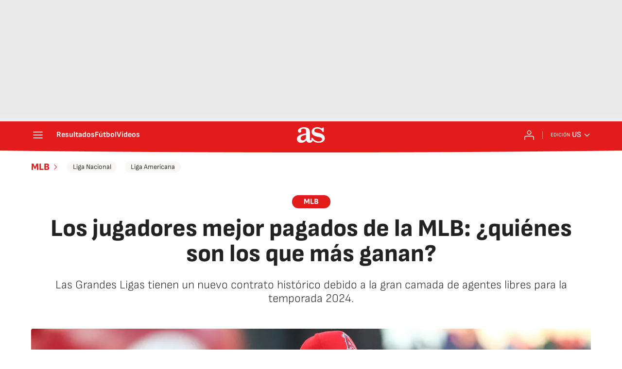

--- FILE ---
content_type: text/css
request_url: https://static.as.com/dist/resources/css/0a212ff6ff0898efc728f922efe31da7/diarioas/article.css
body_size: 18163
content:
@font-face{font-family:sourcesans3;font-style:normal;font-weight:300;font-display:swap;src:url(https://static.as.com/dist/resources/fonts/sourcesans3/sourcesans3-300.woff2) format("woff2"),url(https://static.as.com/dist/resources/fonts/sourcesans3/sourcesans3-300.woff) format("woff"),url(https://static.as.com/dist/resources/fonts/sourcesans3/sourcesans3-300.ttf) format("truetype")}@font-face{font-family:sourcesans3;font-style:normal;font-weight:400;font-display:swap;src:url(https://static.as.com/dist/resources/fonts/sourcesans3/sourcesans3-400.woff2) format("woff2"),url(https://static.as.com/dist/resources/fonts/sourcesans3/sourcesans3-400.woff) format("woff"),url(https://static.as.com/dist/resources/fonts/sourcesans3/sourcesans3-400.ttf) format("truetype")}@font-face{font-family:sourcesans3;font-style:normal;font-weight:600;font-display:swap;src:url(https://static.as.com/dist/resources/fonts/sourcesans3/sourcesans3-600.woff2) format("woff2"),url(https://static.as.com/dist/resources/fonts/sourcesans3/sourcesans3-600.woff) format("woff"),url(https://static.as.com/dist/resources/fonts/sourcesans3/sourcesans3-600.ttf) format("truetype")}@font-face{font-family:sourcesans3;font-style:normal;font-weight:700;font-display:swap;src:url(https://static.as.com/dist/resources/fonts/sourcesans3/sourcesans3-700.woff2) format("woff2"),url(https://static.as.com/dist/resources/fonts/sourcesans3/sourcesans3-700.woff) format("woff"),url(https://static.as.com/dist/resources/fonts/sourcesans3/sourcesans3-700.ttf) format("truetype")}@font-face{font-family:sourcesans3;font-style:normal;font-weight:800;font-display:swap;src:url(https://static.as.com/dist/resources/fonts/sourcesans3/sourcesans3-800.woff2) format("woff2"),url(https://static.as.com/dist/resources/fonts/sourcesans3/sourcesans3-800.woff) format("woff"),url(https://static.as.com/dist/resources/fonts/sourcesans3/sourcesans3-800.ttf) format("truetype")}@font-face{font-family:sofiasans;font-style:normal;font-weight:200;font-display:swap;src:url(https://static.as.com/dist/resources/fonts/sofiasans/sofiasans-200.woff2) format("woff2"),url(https://static.as.com/dist/resources/fonts/sofiasans/sofiasans-200.woff) format("woff"),url(https://static.as.com/dist/resources/fonts/sofiasans/sofiasans-200.ttf) format("truetype")}@font-face{font-family:sofiasans;font-style:normal;font-weight:300;font-display:swap;src:url(https://static.as.com/dist/resources/fonts/sofiasans/sofiasans-300.woff2) format("woff2"),url(https://static.as.com/dist/resources/fonts/sofiasans/sofiasans-300.woff) format("woff"),url(https://static.as.com/dist/resources/fonts/sofiasans/sofiasans-300.ttf) format("truetype")}@font-face{font-family:sofiasans;font-style:normal;font-weight:400;font-display:swap;src:url(https://static.as.com/dist/resources/fonts/sofiasans/sofiasans-400.woff2) format("woff2"),url(https://static.as.com/dist/resources/fonts/sofiasans/sofiasans-400.woff) format("woff"),url(https://static.as.com/dist/resources/fonts/sofiasans/sofiasans-400.ttf) format("truetype")}@font-face{font-family:sofiasans;font-style:italic;font-weight:400;font-display:swap;src:url(https://static.as.com/dist/resources/fonts/sofiasans/sofiasans-400-italic.woff2) format("woff2"),url(https://static.as.com/dist/resources/fonts/sofiasans/sofiasans-400-italic.woff) format("woff"),url(https://static.as.com/dist/resources/fonts/sofiasans/sofiasans-400-italic.ttf) format("truetype")}@font-face{font-family:sofiasans;font-style:normal;font-weight:600;font-display:swap;src:url(https://static.as.com/dist/resources/fonts/sofiasans/sofiasans-600.woff2) format("woff2"),url(https://static.as.com/dist/resources/fonts/sofiasans/sofiasans-600.woff) format("woff"),url(https://static.as.com/dist/resources/fonts/sofiasans/sofiasans-600.ttf) format("truetype")}@font-face{font-family:sofiasans;font-style:normal;font-weight:700;font-display:swap;src:url(https://static.as.com/dist/resources/fonts/sofiasans/sofiasans-700.woff2) format("woff2"),url(https://static.as.com/dist/resources/fonts/sofiasans/sofiasans-700.woff) format("woff"),url(https://static.as.com/dist/resources/fonts/sofiasans/sofiasans-700.ttf) format("truetype")}@font-face{font-family:sofiasans;font-style:normal;font-weight:800;font-display:swap;src:url(https://static.as.com/dist/resources/fonts/sofiasans/sofiasans-800.woff2) format("woff2"),url(https://static.as.com/dist/resources/fonts/sofiasans/sofiasans-800.woff) format("woff"),url(https://static.as.com/dist/resources/fonts/sofiasans/sofiasans-800.ttf) format("truetype")}@font-face{font-family:sofiasans;font-style:italic;font-weight:800;font-display:swap;src:url(https://static.as.com/dist/resources/fonts/sofiasans/sofiasans-800-italic.woff2) format("woff2"),url(https://static.as.com/dist/resources/fonts/sofiasans/sofiasans-800-italic.woff) format("woff"),url(https://static.as.com/dist/resources/fonts/sofiasans/sofiasans-800-italic.ttf) format("truetype")}@font-face{font-family:sofiasans;font-style:normal;font-weight:900;font-display:swap;src:url(https://static.as.com/dist/resources/fonts/sofiasans/sofiasans-900.woff2) format("woff2"),url(https://static.as.com/dist/resources/fonts/sofiasans/sofiasans-900.woff) format("woff"),url(https://static.as.com/dist/resources/fonts/sofiasans/sofiasans-900.ttf) format("truetype")}html{line-height:1.15;-webkit-text-size-adjust:100%;-moz-text-size-adjust:100%;text-size-adjust:100%;-webkit-font-smoothing:antialiased}body{margin:0;overflow-x:hidden}hr{box-sizing:content-box;height:0;overflow:visible}pre{font-family:monospace;font-size:1em}a{color:inherit}abbr[title]{border-bottom:none;text-decoration:underline;-webkit-text-decoration:underline dotted;text-decoration:underline dotted}b,strong{font-weight:bolder}code,kbd,samp{font-family:monospace;font-size:1em}small{font-size:80%}sub,sup{font-size:75%;line-height:0;position:relative;vertical-align:baseline}sub{bottom:-.25em}sup{top:-.5em}button,input,optgroup,select,textarea{font-family:inherit;font-size:100%;line-height:1.15;margin:0}button{color:inherit;background-color:unset;border:none;padding:0;box-sizing:border-box;cursor:pointer}button,input{overflow:visible}button,select{text-transform:none}button,[type=button],[type=reset],[type=submit]{-webkit-appearance:auto;-moz-appearance:auto;appearance:auto}button::-moz-focus-inner,[type=button]::-moz-focus-inner,[type=reset]::-moz-focus-inner,[type=submit]::-moz-focus-inner{border-style:none;padding:0}button:-moz-focusring,[type=button]:-moz-focusring,[type=reset]:-moz-focusring,[type=submit]:-moz-focusring{outline:1px dotted ButtonText}legend{box-sizing:border-box;color:inherit;display:table;max-width:100%;padding:0;white-space:normal}progress{vertical-align:baseline}textarea{overflow:auto}[type=number]::-webkit-inner-spin-button,[type=number]::-webkit-outer-spin-button{height:auto}[type=search]{-webkit-appearance:textfield;-moz-appearance:textfield;appearance:textfield;outline-offset:-2px}[type=search]::-webkit-search-decoration{-webkit-appearance:none;appearance:none}::-webkit-file-upload-button{-webkit-appearance:auto;appearance:auto;font:inherit}figure{margin:0}details{display:block}summary{display:list-item}._rt-1x1{aspect-ratio:1/1}._rt-4x3{aspect-ratio:4/3}._rt-16x9{aspect-ratio:16/9}._rt-9x16{aspect-ratio:9/16}._hidden{display:none!important}.sr-only{position:absolute;left:-1px;top:auto;width:1px;height:1px;overflow:hidden}:focus-visible{outline:2px solid #1b4be4;border-radius:4px}.ad{position:relative;display:flex;justify-content:center;margin-left:auto;margin-right:auto}.ad_b{display:flex;justify-content:center;align-items:center;width:100%}.ad-ldb{align-items:center;min-height:100px;max-width:320px}.mha-wr{position:relative}.mha-wr .ad-ldb-1{max-width:100%;background:linear-gradient(to top,#f0f0f0,#e9e9e9 6%);z-index:10000015}.mha-wr .ad-ldb-1>div{max-width:320px}.ldb--is-fixed .ad-ldb-1{position:sticky;top:0}.ldb--is-megafixed .ad-ldb-1{position:fixed;top:0;width:100%}.ldb--is-megafixed .mha-wr{padding-top:90px}.ad:not(.ad-nstd)>div{position:sticky;top:4.625rem}.ad-ldb-1>div{top:0}.ad-mpu>div{max-width:300px;margin:0 auto}.ai{position:relative}.ai svg{width:100%;height:auto;fill:#fff}.ai-ar-d svg,.ai-ar-d-b svg{transform:rotate(90deg)}.ai-ar-l svg,.ai-ar-l-b svg{transform:rotate(180deg)}.badge-new{background:#ffd419;padding:2px 6px;border-radius:4px;font:700 .9375rem sofiasans,sans-serif;color:#222}.mh{position:relative}.mh_wr{position:relative;min-height:3.5rem}.mh_c{position:relative;margin:0 auto;display:flex;align-items:center;height:3.5rem;color:#fff;font:400 1rem/1rem sofiasans,sans-serif;padding:0 1rem;z-index:10000010}.mh_c a{text-decoration:none;color:inherit}.mh_c:before{content:"";position:absolute;top:0;left:50%;width:100vw;height:3.5rem;background:url(https://static.as.com/dist/resources/images/v2/ui/main-header-bg-xs.png) no-repeat center center;background-size:auto;z-index:-1;transform:translate(-50%)}.mh_hb{display:flex;align-items:center;position:relative;margin:0 auto 0 0;padding:0;color:#fff;background:none;border:0}.mh_hb .ai{height:1.75rem;width:1.75rem}.mh_sc-close,.mh_nav{display:none}.mh_logo{position:absolute;left:50%;transform:translate(-50%)}.mh_logo .ai{display:block;width:2.9375rem;height:1.625rem}.mh_to{position:relative;display:flex;align-items:center;order:2;background-color:#e41b1b}.mh_nw,.mh_su{display:none;position:relative}.mh_nw .ai{display:flex;height:1.5rem;width:1.5rem}.mh_xt{display:none}.mh_u{position:relative;display:flex;align-items:center;min-width:1.25rem}.mh_u .ai{display:flex;height:1.5rem;width:1.5rem}.mh_u_i{position:relative;display:flex;align-items:center}.mh_u_long{display:none}.mh_u_short{text-transform:uppercase;font-weight:700}.mh_u_badge{position:relative;width:1.5625rem;height:1.5625rem;display:flex;align-items:center;justify-content:center;margin-left:-.4375rem;margin-top:-.9375rem}.mh_u_badge:after{content:"";display:block;box-sizing:border-box;width:1.125rem;height:1.125rem;background:url("data:image/svg+xml,%3Csvg width='15' height='15' fill='none' xmlns='http://www.w3.org/2000/svg'%3E%3Cpath d='M7.12507 1.00708c.489 0 .88541.39641.88541.88542l.00003.39023C9.86703 2.68806 11.257 4.3415 11.257 6.31958v2.36111l1.3378 1.60531c.4174.5009.3497 1.2453-.1512 1.6627-.2121.1768-.4796.2737-.7557.2737H2.56227c-.652 0-1.18056-.5286-1.18056-1.1806 0-.2762.09683-.5436.27363-.7558l1.33778-1.60531V6.31958c0-1.97808 1.38999-3.63152 3.24651-4.03685l.00002-.39023c0-.48901.39642-.88542.88542-.88542ZM8.30562 12.8126c0 .652-.52855 1.1806-1.18055 1.1806s-1.18056-.5286-1.18056-1.1806h2.36111Z' fill='%23E41B1B'/%3E%3C/svg%3E") no-repeat center center #ffd419;background-size:12px;border:1px solid #e41b1b;border-radius:50%;animation:2.4s mh_u_badge 3;animation-delay:1s}.mh_u_m{display:flex;position:absolute;top:1.875rem;right:-.25rem;min-width:9.5rem;flex-direction:column;gap:1rem;padding:1rem;background:#fff;border:.0625rem solid #e9e9e9;border-radius:.25rem 0 .25rem .25rem;visibility:hidden;pointer-events:none}.mh_u_m_t{font-size:.875rem;line-height:1.25rem;font-weight:600;text-align:center;color:#4a4a4a}.mh_u_m_t a{font-size:1rem;color:#e41b1b}.mh_u_btn-close{position:absolute;top:-2.125rem;right:-.0625rem;padding:.25rem .25rem .5rem;background:#fff;border-radius:.25rem .25rem 0 0;border:.0625rem solid #e9e9e9;border-bottom:none;cursor:pointer}.mh_u_btn-close .ai{display:block;height:1.3125rem;width:1.3125rem}.mh_u_btn-close .ai svg{fill:#222}.mh_u_btn{display:flex;position:relative;font:600 1rem/1.125rem sofiasans,sans-serif;color:#fff;text-align:center;background-color:#e41b1b;padding:.5rem 1rem;border-radius:.5rem;justify-content:center;white-space:nowrap}.mh_u_btn .ai{width:1rem;height:1rem;margin-right:.5rem}.mh_u_btn .badge-new{position:absolute;top:-.625rem;right:-1.6875rem}.mh_u.is-active .mh_u_m{visibility:visible;pointer-events:all}@keyframes mh_u_badge{0%{animation-timing-function:ease-out;transform:scale(1)}11%{animation-timing-function:ease-out;transform:scale(1.2)}22%{animation-timing-function:ease-out;transform:scale(1)}33%{animation-timing-function:ease-out;transform:scale(1.2)}44%{animation-timing-function:ease-out;transform:scale(1)}to{transform:scale(1)}}.mh_ed{display:none;position:relative;background-color:#e41b1b}.mh_ed_m{visibility:hidden;pointer-events:none}.mh--is-scrolled .mh_c{position:fixed;inset:0 0 auto;animation:mh--is-scrolled .35s ease-in-out forwards;z-index:10000010}.mh--is-fixed .mh_c{position:fixed;inset:0 0 auto;z-index:10000010}@keyframes mh--is-scrolled{0%{transform:translateY(-100%)}to{transform:translateY(0)}}.msh{position:fixed;top:0;left:0;width:100%;height:100%;z-index:99999999;overflow:hidden;visibility:hidden;pointer-events:none}.msh_c{position:relative;width:300vw;height:100%;overflow:hidden auto;display:flex;flex-direction:column;align-items:flex-start;z-index:1;transition:transform .5s ease-in-out}.msh_c:before{content:"";position:fixed;top:0;left:0;width:100%;height:100%;background:#fff;z-index:-1}.msh_c nav{width:100%}.msh_c a{text-decoration:none;color:inherit}.msh_btn-close{position:relative;margin:0 auto 0 0;padding:1.25rem;max-width:100vw;font-size:1.5rem;background:none;border:none;cursor:pointer}.msh_btn-close .ai{display:block;width:24px;height:24px}.msh_btn-close .ai svg{fill:#222}.msh_s{position:relative;padding:20px 0;margin:0 20px;border-top:.0625rem solid #e9e9e9;color:#3a3a3a;font:400 1rem/1.25rem sofiasans,sans-serif;width:100%;max-width:calc(100vw - 40px)}.msh_s_t{display:block;font-weight:600;color:#323232;margin-bottom:.5rem}.msh_s strong,.msh_s--t li{font-weight:600}.msh_li{font-weight:400;list-style:none;padding:0;margin:0}.msh_li a{display:flex;align-items:center;margin-bottom:.75rem;cursor:pointer}.msh_li .ai{display:block;width:1rem;height:1.125rem}.msh_li .ai-mail{margin-right:.75rem}.msh_li .ai-mail svg{fill:#3a3a3a}.msh_li .ai-ar-r svg{fill:#3a3a3a}.msh_li li:last-child>a{margin-bottom:0}.msh_li .msh_li--1,.msh_li .msh_li--2{position:relative}.msh_li:only-child>a{margin-bottom:0}.msh_s-topics .msh_li{display:flex;align-items:center;flex-wrap:wrap;gap:.5rem;font-size:.8125rem;line-height:1rem;font-weight:400;color:#4a4a4a}.msh_s-topics .msh_li a{margin-bottom:0}.msh .w_sb{gap:.75rem}.msh .w_sb_bt{width:2.25rem;height:2.25rem}.msh .msh_li_ar{position:absolute;top:0;right:0;pointer-events:none}.msh--is-open{overflow:hidden}.msh--is-open .msh{visibility:visible;pointer-events:all}@keyframes msh-appear{0%{left:-320px}to{left:0}}@keyframes msh-fade{0%{opacity:0}to{opacity:1}}.msh_sm{background-color:#fff;position:fixed;top:0;left:0;width:100%}.msh_btn-back{display:flex;align-items:center;margin:0 auto 0 0;padding:1.25rem;background:none;border:none;cursor:pointer;line-height:24px}.msh_btn-back .ai{display:block;height:24px;width:24px;margin-right:8px}.msh_btn-back .ai svg{fill:#222}.mfo{position:relative;display:block;margin:2.5rem 1.25rem 0;background-color:#fff}.mfo_w{padding:1rem 0;border-top:.0625rem solid gray}.mfo_t{display:block;margin:0 0 1rem;padding:0;text-transform:uppercase;font:900 1rem/1.25rem sofiasans,sans-serif;color:#e41b1b}.mfo .w_eds{color:#3a3a3a;margin-bottom:1rem}.mfo .w_eds li{min-width:9.375rem}.mfo_ls{font:400 .8125rem/1.0625rem sofiasans,sans-serif;color:#3a3a3a}.mfo_ls ul{list-style:none;padding:0;margin:.75rem 0 0;display:flex;flex-wrap:wrap;gap:.5rem 1.5rem}.mfo_ls ul a{text-decoration:none;color:inherit}.mfo_app{margin:1rem 0 0;padding:1rem 0 0;border-top:.0625rem solid gray;font:400 1.125rem/1.375rem sofiasans,sans-serif}.mfo_app_wr{display:flex;align-items:flex-start;text-decoration:none;color:inherit}.mfo_app_t{max-width:9.375rem}.mfo_app_img{flex:0 0 auto;overflow:hidden;padding:1rem 2.25rem 0;border-radius:.25rem;border:.0625rem solid #e9e9e9;background:#e9e9e9;margin:0 1rem 0 0}.mfo_app_img img{display:block;height:5.375rem;width:auto}.mfo_rrss{margin:1rem 0 0;padding:1rem 0 0;border-top:.0625rem solid gray}.mfo .w_sb{gap:.75rem;justify-content:center}.mfo .w_sb_i{height:2rem;width:2rem}.mfo .w_sb .w_sb_bt{height:100%;width:100%;background:none}.mfo .w_sb .w_sb_bt:before{display:none}.mfo .w_sb .ai{height:2rem;width:2rem}.mfo .w_sb .ai:before{display:none}.mfo .w_sb .ai svg{fill:#222}.mfo_legal{font:400 .875rem/1.125rem sofiasans,sans-serif;color:#3a3a3a;border-color:#e9e9e9}.mfo_cp_wr{position:relative;display:flex;height:7.1875rem;margin:0 auto;background:url(https://static.as.com/dist/resources/images/v2/ui/main-footer-light-xs.png) no-repeat 50% 0}.mfo_cp_prisa{position:relative;width:9.0625rem;height:7.1875rem;margin:0 auto;overflow:hidden;text-indent:-62.5rem}.mfo_cp_prisa a{position:absolute;left:0;top:.9375rem;width:9.0625rem;height:3.75rem}.mfo_cp_prisa button{position:absolute;top:5.1875rem;left:.3125rem;width:8.625rem;height:1.25rem}.mfo_cp_lks a{display:none}.mfo_cp_li{position:absolute;left:50%;bottom:0;padding:1.5rem;width:50rem;max-width:calc(100% - .625rem);background:#fff;border:.0625rem solid #c9c9c9;transform:translate(-50%)}.mfo_cp_li_wr{overflow-y:auto;height:25rem;margin-right:-.8125rem;padding-right:.8125rem}.mfo_cp_li_tl{font:800 1.375rem sofiasans,sans-serif;color:#222;margin:0 0 1.25rem;text-transform:uppercase}.mfo_cp_btn-close{position:absolute;top:1.5rem;right:1.5rem}.mfo_cp_btn-close .ai{display:block;width:1.5rem;height:1.5rem}.mfo_cp_btn-close .ai:before{display:none}.mfo_cp_btn-close .ai svg{fill:#222}.webs-grupo{display:flex;flex-wrap:wrap;gap:0 1.5rem;list-style-type:none;padding:0;margin:0;font:400 .875rem/1.3 sofiasans,sans-serif;color:#3a3a3a}.webs-grupo .webs-grupo-col{width:calc(25% - 1.5rem)}.webs-grupo .webs-grupo-col ul{width:100%;margin-bottom:1.25rem;padding:0}.webs-grupo .webs-grupo-col ul li{margin:0;padding:0;list-style:none}.webs-grupo .webs-grupo-col ul li.encabezado{font-size:.875rem;font-weight:700;margin-top:1rem;text-transform:uppercase}.webs-grupo .webs-grupo-col ul li.subrayado{border-bottom:.0625rem dashed #c9c9c9;padding-bottom:1rem}.webs-grupo .webs-grupo-col ul li.tit-principal{margin:1.25rem 0 0;font-size:1rem;line-height:1;font-weight:900;padding:0 0 1rem;text-transform:uppercase;border-bottom:.0625rem solid #e9e9e9}.webs-grupo .webs-grupo-col ul li.tit-seccion{font-weight:700;margin-bottom:.25rem;text-transform:uppercase;margin-top:1rem}.webs-grupo .webs-grupo-col ul li a{color:inherit;text-decoration:none}.webs-grupo .webs-grupo-col-media{width:50%;display:flex;flex-wrap:wrap;gap:0 1.5rem}.webs-grupo .webs-grupo-col-media .webs-grupo-col-media-sub{width:calc(50% - 1.5rem)}.webs-grupo .webs-grupo-col-media>ul{margin:0}.sh{position:relative;margin:0 auto;max-width:1152px}.sh_c{position:relative;display:grid;grid-template-columns:1fr auto;background-color:#fff;padding:0}.sh_c:after{content:"";position:absolute;left:20px;right:20px;bottom:0;height:1px;background:#e9e9e9}.sh_t{display:flex;align-items:center;justify-content:center;margin:0;min-height:52px;padding:0 1.25rem}.sh_t_e{display:flex;align-items:center;margin:0}.sh_t_l{position:relative;font:800 1.25rem sofiasans,sans-serif;color:#e41b1b;text-decoration:none;text-wrap:balance;height:100%;display:flex;align-items:center}.sh_t_l .ai{display:none}.sh:not(:has(.sh_m)) .sh_t .ai-ar-r{display:none}.sh:not(:has(.sh_m)) .ad-nstd>div:before{display:none}.sh_m{grid-column:1/3;overflow-x:scroll;display:flex;margin:0 auto;max-width:100%;padding:.25rem 0 1rem}.sh_m_i{font:400 .875rem/1rem sofiasans,sans-serif;padding:.25rem .75rem;color:#3a3a3a;background-color:#faf8f4;border-radius:1.25rem;flex:0 0 auto;text-decoration:none;margin-left:.5rem}.sh_m_i:first-child{margin-left:1.25rem}.sh_m_i:last-child{margin-right:1.25rem}.sh_m_i.is-selected{background-color:#fff;color:#e41b1b;font-weight:700;border:.0625rem solid #e0d7c0}.sh_m_trk{display:flex;flex:0 0 auto}.sh .ad-nstd{grid-row:1/2;grid-column:2/3;display:flex;align-items:center;justify-content:flex-end}.mo{position:fixed;inset:0;z-index:99999999;display:none}.mo:before{content:"";position:absolute;inset:0;background-color:#22222280;pointer-events:none}.mo_w{position:relative;display:flex;justify-content:center;align-items:center;height:100%;width:100%;padding:1.25rem;box-sizing:border-box}.mo_b,.mo_h,.mo_f{position:relative;z-index:1}.mo_hz{position:absolute;inset:0;z-index:0}.mo_btn-close{position:absolute;background:none;border:none;padding:0;cursor:pointer;inset:1.25rem 1.25rem auto auto;width:1.5rem;height:1.5rem;flex:0 0 auto;z-index:2}.mo_btn-close .ai{display:block;width:100%;height:100%}.mo--is-open{overflow:hidden}.mo--is-open .mo{display:flex}.mo--is-open .mo:before{animation:modal-fade .35s ease-in-out forwards}@keyframes modal-fade{0%{opacity:0}to{opacity:1}}.mo-user--is-open{overflow:hidden}.mo-user--is-open .mo-user{display:flex}.mo-user--is-open .mo-user:before{animation:modal-fade .35s ease-in-out forwards}.mo-user .mo_btn-close{width:2rem;height:2rem;inset:1rem 1rem auto auto}.mo-user .mo_btn-close .ai svg{fill:#222}.mo-user .mo_w{padding:0}.mo-user_b{display:flex;flex-direction:column;box-sizing:border-box;padding:3rem 2rem 2rem;background-color:#fff}.mo-user_t{display:block;font:800 1.5rem/1.75rem sofiasans,sans-serif;color:#222;margin:0 0 2rem;text-align:center}.mo-user_i{border-radius:50%;overflow:hidden;height:5rem;width:5rem;margin:0 auto .5rem}.mo-user_i img{width:100%;height:100%;-o-object-fit:cover;object-fit:cover}.mo-user_l{display:flex;flex-direction:column;gap:1.5rem;text-align:center;font:400 1rem/1.25rem sofiasans,sans-serif}.mo-user_l a,.mo-user_l button{color:#e41b1b;text-decoration:none}.mo-user_l button{cursor:pointer;padding:0;margin:0;background:none;border:none;line-height:inherit}.mo-user_l .mo-user_btn{display:flex;justify-content:center;white-space:nowrap;background-color:#e41b1b;color:#fff;padding:.75rem 1.25rem;font-size:1.125rem;border-radius:.75rem;position:relative}.mo-user_l .mo-user_btn .badge-new{position:absolute;right:-1rem;top:-.625rem}.mo-zoom:before{background:#222}.mo-zoom .mo_b{height:100%;width:100%;display:flex;align-items:center;justify-content:center}.mo-zoom .a_m{position:absolute;inset:0}.mo-zoom .a_m_w{display:flex;height:100%;width:100%;align-items:center;justify-content:center}.mo-zoom .a_m_w img{height:auto;width:auto;max-height:100%;max-width:100%}.mo-zoom .a_m_p{display:none}.mo-zoom--is-open{overflow:hidden}.mo-zoom--is-open .mo-zoom{display:flex}.mo-zoom--is-open .mo-zoom:before{animation:modal-fade .35s ease-in-out forwards}.mo-gl .mo_w{padding:0}.mo-gl .mo_b{width:100%;height:100%}.mo-gl .mo_btn-close{inset:0 0 auto auto;box-sizing:content-box;padding:1rem;height:3rem;width:3rem}.mo-gl:before{background:#222}.mo-gl--is-open{overflow:hidden}.mo-gl--is-open .mo-gl{display:flex}.mo-gl--is-open .mo-gl:before{animation:modal-fade .35s ease-in-out forwards}.mo-comments--is-open{overflow:hidden}.mo-comments--is-open .mo-comments{display:flex}.mo-comments--is-open .mo-comments:before{animation:modal-fade .35s ease-in-out forwards}.mo-comments--is-open .mo_w{animation:mo-comments-appear .35s ease-in-out forwards}.mo-comments{justify-content:flex-end}.mo-comments .mo_btn-close .ai svg{fill:#222}.mo-comments .mo_b{width:100%;height:100%}.mo-comments .mo_w{max-width:808px;background-color:#fff;align-items:flex-start;z-index:1}.mo-comments .a_com{margin-top:2.5rem;height:calc(100% - 3.25rem);align-items:flex-start}.mo-comments .a_com_c{display:none}.mo-comments .a_com_b{display:flex;flex-direction:column;width:100%;max-height:calc(100% - 5rem);box-sizing:border-box}.mo-comments .a_com_com-log{margin-top:1.25rem}.mo-comments .a_com_com-log_txt{align-items:center}.mo-comments .a_com_ifr{overflow-y:auto;flex:1 1 auto;padding:0 1.5rem 0 0;margin:1rem 0 0;width:calc(100% - 1.5rem)}.mo-comments .a_com_ifr::-webkit-scrollbar{width:6px}.mo-comments .a_com_ifr::-webkit-scrollbar-track{background-color:#e9e9e9;border-radius:.25rem}.mo-comments .a_com_ifr::-webkit-scrollbar-thumb{background-color:gray;border-radius:.25rem}#disqus_thread a{color:#e41b1b}@keyframes mo-comments-appear{0%{transform:translate(100%)}to{transform:translate(0)}}.mh_pb{position:absolute;inset:0 0 auto;height:3.5rem;z-index:9999998;pointer-events:none}.mh_pb_fill{position:relative;overflow:hidden;height:4.125rem;width:0;transition:width .25s ease}.mh_pb_bg,.mh_pb_fill_bg{position:absolute;inset:0 0 auto}.mh_pb_bg:before,.mh_pb_fill_bg:before{content:"";position:absolute;top:0;left:50%;width:100vw;height:3.5rem;background:url(https://static.as.com/dist/resources/images/v2/ui/main-header-bg-xs.png) no-repeat center center;background-size:auto;z-index:-1;transform:translate(-50%)}.mh_pb_fill_bg:before{background:url(https://static.as.com/dist/resources/images/v2/ui/main-progress-bar-xs.png) no-repeat center center;background-size:auto;z-index:0}.mh--is-scrolled .mh_pb{position:fixed;inset:0 0 auto;animation:mh--is-scrolled .35s ease-in-out forwards}.mh--is-fixed .mh_pb{position:fixed;inset:0 0 auto}.mh:has(.mh_pb) .mh_c:before,.mh:has(.mh_pb) .mh_c:after{background-position-y:-.25rem}.w-ap{position:relative;min-height:2.1875rem}.w-ap .mm_AudioPlayer .mm_boton{height:2rem}.w-ap .mm_AudioPlayer .mm_boton_play,.w-ap .mm_AudioPlayer .mm_boton_pausa{position:relative;background:none;height:2rem;width:2rem;flex:0 0 2rem;margin:0 8px 0 0;border-radius:0;transition:none}.w-ap .mm_AudioPlayer .mm_boton_play:before,.w-ap .mm_AudioPlayer .mm_boton_pausa:before{content:"";font-family:sans-serif;color:inherit;height:2rem;width:2rem;left:0}.w-ap .mm_AudioPlayer .mm_boton_play:before{background-image:url("data:image/svg+xml,%3Csvg width='48' height='48' viewBox='0 0 48 48' fill='none' xmlns='http://www.w3.org/2000/svg'%3E%3Cpath fill-rule='evenodd' clip-rule='evenodd' d='M8 12.599c0-4.13 4.382-6.787 8.044-4.877l21.853 11.402c3.94 2.056 3.94 7.696 0 9.752L16.044 40.278C12.382 42.188 8 39.53 8 35.4V12.6z' fill='%23E41B1B'/%3E%3C/svg%3E%0A");background-size:100%;transition:background .3s}.w-ap .mm_AudioPlayer .mm_boton_play:hover{background:none}.w-ap .mm_AudioPlayer .mm_boton_play:hover:before{background-image:url("data:image/svg+xml,%3Csvg width='48' height='48' viewBox='0 0 48 48' fill='none' xmlns='http://www.w3.org/2000/svg'%3E%3Cpath fill-rule='evenodd' clip-rule='evenodd' d='M8 12.599c0-4.13 4.382-6.787 8.044-4.877l21.853 11.402c3.94 2.056 3.94 7.696 0 9.752L16.044 40.278C12.382 42.188 8 39.53 8 35.4V12.6z' fill='%23e83d3d'/%3E%3C/svg%3E%0A");background-size:100%}.w-ap .mm_AudioPlayer .mm_boton_pausa:before{background-image:url("data:image/svg+xml,%3Csvg width='48' height='48' viewBox='0 0 48 48' fill='none' xmlns='http://www.w3.org/2000/svg'%3E%3Cpath fill-rule='evenodd' clip-rule='evenodd' d='M9 13.5A5.5 5.5 0 0 1 14.5 8h1a5.5 5.5 0 0 1 5.5 5.5v21a5.5 5.5 0 0 1-5.5 5.5h-1A5.5 5.5 0 0 1 9 34.5v-21zM27 13.5A5.5 5.5 0 0 1 32.5 8h1a5.5 5.5 0 0 1 5.5 5.5v21a5.5 5.5 0 0 1-5.5 5.5h-1a5.5 5.5 0 0 1-5.5-5.5v-21z' fill='%23E41B1B'/%3E%3C/svg%3E%0A");background-size:100%;transition:background .3s}.w-ap .mm_AudioPlayer .mm_boton_pausa:hover{background:none}.w-ap .mm_AudioPlayer .mm_boton_pausa:hover:before{background-image:url("data:image/svg+xml,%3Csvg width='48' height='48' viewBox='0 0 48 48' fill='none' xmlns='http://www.w3.org/2000/svg'%3E%3Cpath fill-rule='evenodd' clip-rule='evenodd' d='M9 13.5A5.5 5.5 0 0 1 14.5 8h1a5.5 5.5 0 0 1 5.5 5.5v21a5.5 5.5 0 0 1-5.5 5.5h-1A5.5 5.5 0 0 1 9 34.5v-21zM27 13.5A5.5 5.5 0 0 1 32.5 8h1a5.5 5.5 0 0 1 5.5 5.5v21a5.5 5.5 0 0 1-5.5 5.5h-1a5.5 5.5 0 0 1-5.5-5.5v-21z' fill='%23e83d3d'/%3E%3C/svg%3E%0A");background-size:100%}.w-ap .mm_AudioPlayer .mm_volumen_barra,.w-ap .mm_AudioPlayer .mm_progreso_barra{background-color:#e9e9e9}.w-ap .mm_AudioPlayer .mm_volumen_barra_porcentaje,.w-ap .mm_AudioPlayer .mm_progreso_barra_porcentaje{background-color:#e41b1b}.w-ap .mm_AudioPlayer .mm_progreso_barra_manejador,.w-ap .mm_AudioPlayer .mm_dot_volumen{height:8px;width:8px;top:-2px;background-color:#e41b1b}.w-ap .mm_AudioPlayer .mm_duracion{font:400 14px/15px sourcesans3,sans-serif;color:#656565;padding-top:6px}.w-ap .mm_AudioPlayer .mm_boton_sonido,.w-ap .mm_AudioPlayer .mm_boton_silencio,.w-ap .mm_AudioPlayer .mm_boton_descarga{display:flex;align-items:center;width:24px;margin:0 8px 0 18px}.w-ap .mm_AudioPlayer .mm_boton_sonido:before,.w-ap .mm_AudioPlayer .mm_boton_silencio:before,.w-ap .mm_AudioPlayer .mm_boton_descarga:before{content:"";display:block;font-family:sans-serif;height:24px;width:24px}.w-ap .mm_AudioPlayer .mm_boton_sonido:before{background-image:url("data:image/svg+xml,%3Csvg width='48' height='48' viewBox='0 0 48 48' fill='none' xmlns='http://www.w3.org/2000/svg'%3E%3Cpath fill-rule='evenodd' clip-rule='evenodd' d='M23.343 3.129C25.457.662 29.5 2.157 29.5 5.407v37.186c0 3.25-4.043 4.745-6.157 2.278l-7.883-9.196a.5.5 0 0 0-.38-.175H8.5A4.5 4.5 0 0 1 4 31V17a4.5 4.5 0 0 1 4.5-4.5h6.58a.5.5 0 0 0 .38-.175l7.883-9.196zM26.5 5.407a.5.5 0 0 0-.88-.326l-7.883 9.197A3.5 3.5 0 0 1 15.08 15.5H8.5A1.5 1.5 0 0 0 7 17v14a1.5 1.5 0 0 0 1.5 1.5h6.58a3.5 3.5 0 0 1 2.658 1.222l7.882 9.197a.5.5 0 0 0 .88-.325V5.407zM32.94 12.94a1.5 1.5 0 0 1 2.12 0c6.11 6.108 6.11 16.012 0 22.12a1.5 1.5 0 0 1-2.12-2.12c4.936-4.938 4.936-12.942 0-17.88a1.5 1.5 0 0 1 0-2.12z' fill='%23222'/%3E%3Cpath fill-rule='evenodd' clip-rule='evenodd' d='M37.128 8.78a1.5 1.5 0 0 1 2.093.348l2.942 4.12a18.5 18.5 0 0 1 0 21.505l-2.942 4.119a1.5 1.5 0 0 1-2.442-1.744l2.942-4.119a15.5 15.5 0 0 0 0-18.018l-2.942-4.12a1.5 1.5 0 0 1 .35-2.092z' fill='%23323232'/%3E%3C/svg%3E%0A");background-size:100%}.w-ap .mm_AudioPlayer .mm_boton_descarga:before{background-image:url("data:image/svg+xml,%3Csvg width='48' height='48' viewBox='0 0 48 48' fill='none' xmlns='http://www.w3.org/2000/svg'%3E%3Cpath fill-rule='evenodd' clip-rule='evenodd' d='M24 2.5A1.5 1.5 0 0 1 25.5 4v23.286l7.446-7.353a1.5 1.5 0 0 1 2.108 2.134l-9.649 9.528a2 2 0 0 1-2.81 0l-9.9-9.778a1.5 1.5 0 1 1 2.11-2.134l7.695 7.602V4A1.5 1.5 0 0 1 24 2.5zm-19 35V28h3v9.5A1.5 1.5 0 0 0 9.5 39h29a1.5 1.5 0 0 0 1.5-1.5V28h3v9.5a4.5 4.5 0 0 1-4.5 4.5h-29A4.5 4.5 0 0 1 5 37.5z' fill='%23323232'/%3E%3C/svg%3E%0A");background-size:100%;transform:none}.w-ap .mm_AudioPlayer .mm_boton_silencio:before{background-image:url("data:image/svg+xml,%3Csvg width='48' height='48' viewBox='0 0 48 48' fill='none' xmlns='http://www.w3.org/2000/svg'%3E%3Cpath fill-rule='evenodd' clip-rule='evenodd' d='M23.343 3.129C25.457.662 29.5 2.157 29.5 5.407v37.186c0 3.25-4.043 4.745-6.157 2.278l-7.883-9.196a.5.5 0 0 0-.38-.175H8.5A4.5 4.5 0 0 1 4 31V17a4.5 4.5 0 0 1 4.5-4.5h6.58a.5.5 0 0 0 .38-.175l7.883-9.196zM26.5 5.407a.5.5 0 0 0-.88-.326l-7.883 9.197A3.5 3.5 0 0 1 15.08 15.5H8.5A1.5 1.5 0 0 0 7 17v14a1.5 1.5 0 0 0 1.5 1.5h6.58a3.5 3.5 0 0 1 2.658 1.222l7.882 9.197a.5.5 0 0 0 .88-.325V5.407z' fill='%23323232'/%3E%3C/svg%3E%0A");background-size:100%}.w-ap .w-apl{position:absolute;top:1px;display:flex;height:2rem;width:100%;pointer-events:none}.w-ap .w-apl_le{display:flex;flex:1 1 auto}.w-ap .w-apl_pl{position:relative;background:none;height:2rem;width:2rem;flex:0 0 2rem;margin:0 8px 0 0}.w-ap .w-apl_pl:before{content:"";display:block;background-image:url("data:image/svg+xml,%3Csvg width='48' height='48' viewBox='0 0 48 48' fill='none' xmlns='http://www.w3.org/2000/svg'%3E%3Cpath fill-rule='evenodd' clip-rule='evenodd' d='M8 12.599c0-4.13 4.382-6.787 8.044-4.877l21.853 11.402c3.94 2.056 3.94 7.696 0 9.752L16.044 40.278C12.382 42.188 8 39.53 8 35.4V12.6z' fill='%23C9C9C9'/%3E%3C/svg%3E%0A");background-size:100%;height:2rem;width:2rem}.w-ap .w-apl_pr{flex:1 1 auto;display:flex;align-items:center}.w-ap .w-apl_br{position:relative;display:block;height:4px;border-radius:2px;background-color:#e9e9e9;flex:1 1 auto;width:auto}.w-ap .w-apl_mu,.w-ap .w-apl_do{display:flex;align-items:center;width:24px;margin:0 8px 0 18px}.w-ap .w-apl_mu:before,.w-ap .w-apl_do:before{content:"";display:block;height:24px;width:24px}.w-ap .w-apl_mu:before{background-image:url("data:image/svg+xml,%3Csvg width='48' height='48' viewBox='0 0 48 48' fill='none' xmlns='http://www.w3.org/2000/svg'%3E%3Cpath fill-rule='evenodd' clip-rule='evenodd' d='M23.343 3.129C25.457.662 29.5 2.157 29.5 5.407v37.186c0 3.25-4.043 4.745-6.157 2.278l-7.883-9.196a.5.5 0 0 0-.38-.175H8.5A4.5 4.5 0 0 1 4 31V17a4.5 4.5 0 0 1 4.5-4.5h6.58a.5.5 0 0 0 .38-.175l7.883-9.196zM26.5 5.407a.5.5 0 0 0-.88-.326l-7.883 9.197A3.5 3.5 0 0 1 15.08 15.5H8.5A1.5 1.5 0 0 0 7 17v14a1.5 1.5 0 0 0 1.5 1.5h6.58a3.5 3.5 0 0 1 2.658 1.222l7.882 9.197a.5.5 0 0 0 .88-.325V5.407z' fill='%23C9C9C9'/%3E%3C/svg%3E%0A");background-size:100%}.w-ap .w-apl_do{background-image:url("data:image/svg+xml,%3Csvg width='48' height='48' viewBox='0 0 48 48' fill='none' xmlns='http://www.w3.org/2000/svg'%3E%3Cpath fill-rule='evenodd' clip-rule='evenodd' d='M24 2.5A1.5 1.5 0 0 1 25.5 4v23.286l7.446-7.353a1.5 1.5 0 0 1 2.108 2.134l-9.649 9.528a2 2 0 0 1-2.81 0l-9.9-9.778a1.5 1.5 0 1 1 2.11-2.134l7.695 7.602V4A1.5 1.5 0 0 1 24 2.5zm-19 35V28h3v9.5A1.5 1.5 0 0 0 9.5 39h29a1.5 1.5 0 0 0 1.5-1.5V28h3v9.5a4.5 4.5 0 0 1-4.5 4.5h-29A4.5 4.5 0 0 1 5 37.5z' fill='%23C9C9C9'/%3E%3C/svg%3E%0A");background-size:100%}.w-ap .w-apl_to{display:flex;align-items:center;flex:0 0 160px}.w-ap .w-apl_to .w-apl_br{flex:0 0 60px}.w-ap:has(.mm_AudioPlayer) .w-apl{display:none}.w_eds_li{display:flex;flex-wrap:wrap;gap:.625rem 1rem;list-style:none;padding:0;margin:0;font:400 1rem/1.25rem sofiasans,sans-serif}.w_eds_li a{min-width:120px;display:flex;align-items:center;text-decoration:none;color:inherit}.w_eds_flag{position:relative;width:1rem;height:1rem;overflow:hidden;border-radius:50%;border:.0625rem solid #fff;outline:.0625rem solid #c9c9c9;margin-right:.5rem}.w_eds_flag img{position:relative;left:50%;height:1rem;aspect-ratio:29/18;transform:translate(-50%)}.w_sb{display:flex;align-items:center;gap:.375rem}.w_sb_bt{display:inline-flex;justify-content:center;align-items:center;border-radius:1.75rem;width:2.25rem;height:2.25rem;text-decoration:none}.w_sb_bt:has(.ai-tw){background-color:#000}.w_sb_bt:has(.ai-fb){background-color:#1877f2}.w_sb_bt:has(.ai-wa){background-color:#25d366}.w_sb_bt:has(.ai-tik){background-color:#000}.w_sb_bt:has(.ai-ins){background-image:linear-gradient(to right,#fc7125,#d217a7 104%)}.w_sb_bt:has(.ai-lin){background-color:#0a66c2}.w_sb .ai{height:1.75rem;width:1.75rem}.w_sb_com{display:flex;flex-direction:row-reverse;align-items:center;border-radius:1.75rem;border:.0625rem solid #c9c9c9;font:600 1rem sourcesans3,sans-serif;color:#e41b1b;height:2.125rem;width:auto;min-width:2.125rem}.w_sb_com .ai{height:1.5rem;width:1.5rem;margin:0 .375rem 0 .75rem}.w_sb_com .ai svg{stroke:#e41b1b;fill:none}.w_sb_com .ai:first-child{margin:0 .25rem}.w_sb_count{margin:0 1rem 0 0}.wr-c{display:block;padding:1rem 1.25rem 0;margin:0 auto;background-color:#fff}.wr-c>main,.wr-c>main>article{display:contents}.a_m{position:relative}.a_m_w,.a_m_c{position:relative;display:block}.a_m img{display:block;width:100%;height:100%;-o-object-fit:cover;object-fit:cover}.a_m_p{color:#656565;font:400 .75rem/1.125rem sourcesans3,sans-serif;text-align:right;padding:.375rem 1.25rem}.a_m_m{text-transform:uppercase}.a_m_m:not(:first-child):before{content:"/";margin:0 .25rem}.a_m ._rt-9x16{max-width:17.5rem;margin:0 auto}.a_m .ai-resize{display:none}.a_m_video{position:absolute;inset:0;width:100%;height:100%}.a_m_video-v{border-radius:.25rem;overflow:hidden}.a_m_video-v .btn-mm{padding:1rem}.a_m_video-v .btn-mm .ai-play{width:3rem;height:3rem}.posicionador{display:block;position:absolute;inset:0}.posicionador .boton_video{position:absolute;inset:0}.btn-mm{position:absolute;inset:0;padding:1rem;display:flex;align-items:flex-end;pointer-events:none}.btn-mm .ai-play{position:relative;display:block;width:2rem;height:2rem}.btn-mm .ai-play:after{content:"";position:relative;display:block;width:100%;height:100%;background-image:url("data:image/svg+xml,%3Csvg%20width%3D%2240%22%20height%3D%2241%22%20viewBox%3D%220%200%2040%2041%22%20fill%3D%22none%22%20xmlns%3D%22http%3A%2F%2Fwww.w3.org%2F2000%2Fsvg%22%3E%3Cg%20clip-path%3D%22url(%23k7z0uet31a)%22%3E%3Ccircle%20cx%3D%2220%22%20cy%3D%2220.135%22%20r%3D%2220%22%20fill%3D%22%23000%22%20fill-opacity%3D%22.3%22%2F%3E%3Cpath%20fill-rule%3D%22evenodd%22%20clip-rule%3D%22evenodd%22%20d%3D%22M20%2040.135c11.046%200%2020-8.954%2020-20s-8.954-20-20-20-20%208.954-20%2020c0%2011.045%208.954%2020%2020%2020zM16.785%2011.71c-1.95-.988-4.285.386-4.285%202.524v11.8c0%202.137%202.334%203.512%204.285%202.523l11.64-5.9a2.81%202.81%200%200%200%200-5.047l-11.64-5.9z%22%20fill%3D%22%23fff%22%2F%3E%3C%2Fg%3E%3Cdefs%3E%3CclipPath%20id%3D%22k7z0uet31a%22%3E%3Cpath%20fill%3D%22%23fff%22%20transform%3D%22translate(0%20.135)%22%20d%3D%22M0%200h40v40H0z%22%2F%3E%3C%2FclipPath%3E%3C%2Fdefs%3E%3C%2Fsvg%3E");background-size:100%;background-repeat:no-repeat}.a_e{display:grid;grid-template-columns:1fr;position:relative;margin-bottom:3rem;font:1rem/1.125rem sourcesans3,sans-serif}.a_e_txt{text-align:center}.a_e .a_m_w>iframe{display:block;width:calc(100% - 2.5rem);margin:0 auto}.a_e ._rt-16x9>iframe{width:100%;height:100%}.a_k{display:inline-block;font:800 .875rem/1rem sofiasans,sans-serif;color:#fff;background:#e41b1b;padding:.375rem 1.5rem .3125rem;border-radius:1.875rem;text-transform:uppercase;margin-bottom:1rem;text-decoration:none}.a_t{font:800 2rem/2.125rem sofiasans,sans-serif;margin:0 0 1.5rem;color:#222}.a_st{font:300 1.3125rem/1.5rem sofiasans,sans-serif;color:#222;margin:0}.a_e .a_e_m{grid-row:1/2;margin:0 -1.25rem 1rem}.a_e .a_e_m .btn-mm .ai-play{width:3rem;height:3rem}.a_e--2{margin-bottom:0}.a_e--2 .a_e_m{grid-row:2/3}.a_e--2 .a_e_txt{margin-bottom:2rem}.a_e--3 .a_e_m{position:relative}.a_e--3 .a_e_m:has(.a_m_p){margin-bottom:2.5rem}.a_e--3 .a_e_m .a_m{margin-bottom:0}.a_e--3 .a_e_m .a_m_p{position:absolute;right:0;width:100%}.a_e--3 .a_e_m .a_k{position:relative}.a_e--3 .a_e_m .a_t{position:relative;font-size:1.75rem;line-height:1.875rem;color:#fff;text-shadow:2px 2px 2px rgba(0,0,0,.25)}.a_e--3 .a_e_m .a_e_txt{position:absolute;left:0;right:0;bottom:0;margin:0 1.25rem 1rem}.a_e--3 .a_e_m .a_e_txt:before{content:"";position:absolute;left:-1.25rem;right:-1.25rem;bottom:-1rem;height:13.75rem;background-image:linear-gradient(to bottom,#0000 24%,#000)}.a_e--3 .a_t{margin-bottom:0}.a_e--4+.a_e_m{margin:0 -1.25rem 2.5rem}.a_e--v .a_e_m{margin-bottom:1.5rem}.a_e--v .posicionador{position:absolute;inset:0;aspect-ratio:9/16}.a_c{font:1.375rem/1.875rem sourcesans3,sans-serif;color:#222}.a_c>h2,.a_c>h3,.a_c>h4{grid-column:1/5;color:#222;font:800 1.5rem/2rem sofiasans,sans-serif;margin:3rem 0 0}.a_c>h2+p,.a_c>h3+p,.a_c>h4+p{margin-top:1.5rem}.a_c>p{margin:1rem 0 0}.a_c>p b,.a_c>p strong{font-weight:700}.a_c>p:first-child{margin-top:0}.a_c>p a{color:#e41b1b}.a_c table{border-collapse:collapse;width:100%;font-size:1.25rem;line-height:1.75rem}.a_c table a{color:inherit;text-decoration:none}.a_c table th{text-align:left}.a_c table th,.a_c table td{padding:.5rem;border-bottom:.0625rem solid #e9e9e9}.a_c table tfoot{font:.875rem/1.25rem sofiasans,sans-serif;color:#656565;text-align:right}.a_c table tfoot td{border:none}.a_c>table{grid-column:1/5;margin:2.5rem 0 0}.a_c>table a{color:inherit;text-decoration:none}.a_c>table+p{margin-top:2.5rem}.a_tbl{grid-column:1/5;margin:2.5rem 0 0;overflow-x:auto}.a_tbl>table{min-width:30rem}.a_tbl>table th:first-child,.a_tbl>table td:first-child{background-color:#fff;position:sticky;left:0}.a_tbl+p{margin-top:2.5rem}.a_c>ul,.a_c>ol{margin:2.5rem 0 0;padding:0 0 0 1.25rem;font-size:1.375rem;line-height:1.875rem}.a_c>ul+p,.a_c>ol+p{margin-top:2.5rem}.a_c>ul a,.a_c>ol a{color:#e41b1b}.a_c>ul li+li,.a_c>ol li+li{margin-top:1.25rem}.a_c>ul{padding:0;list-style:none}.a_c>ul li{position:relative;padding:0 0 0 1.25rem}.a_c>ul li:before{content:"";position:absolute;left:0;top:.6875rem;width:.5rem;height:.5rem;border-radius:50%;background-color:#e41b1b}.a_c>ol li::marker{font-weight:700;color:#e41b1b}.a_rel{margin:2.5rem 0 0;padding:1.25rem 0;border-top:.0625rem solid gray;border-bottom:.0625rem solid gray}.a_rel+p{margin-top:2.5rem}.a_rel_h{margin:0 0 1.25rem;padding:0;line-height:1.25rem;height:1.25rem}.a_rel_t{margin:0;padding:0;font:900 1rem/1.25rem sofiasans,sans-serif;text-transform:uppercase;color:#e41b1b;overflow-wrap:anywhere}.a_rel_b{min-height:17.5625rem}.a_rel .s{position:relative;display:flex}.a_rel .s_k{display:block;font:600 1rem/1.25rem sofiasans,sans-serif;color:#e41b1b;margin-bottom:.25rem;text-decoration:none}.a_rel .s_k .ai{display:none}.a_rel .s a.s_k{position:relative;z-index:1}.a_rel .s_m{display:block;height:7.5rem;width:7.5rem;flex:0 0 7.5rem;aspect-ratio:1 / 1;margin:0 1rem 0 0;padding:0}.a_rel .s_m_w{position:relative;display:block;width:100%;height:100%}.a_rel .s_m img{display:block;width:100%;height:100%;-o-object-fit:cover;object-fit:cover;border-radius:.25rem}.a_rel .s_m .ai{position:absolute;inset:auto auto .5rem .5rem;height:2rem;width:2rem;pointer-events:none}.a_rel .s_m .ai svg{fill:#fff}.a_rel .s_h{margin:0}.a_rel .s_t{margin:0;color:#222;font:700 1.125rem/1.25rem sofiasans,sans-serif}.a_rel .s_t a{color:inherit;text-decoration:none}.a_rel .s+.s{margin-top:1.25rem;padding-top:1.25rem;border-top:.0625rem solid #e9e9e9}.a_rel .s+.s .s_t a:after{top:1.25rem}.a_c>.a_m{margin:2.5rem -20px 0}.a_c>.a_m+p{margin-top:2.5rem}.a_md{display:flex;flex-wrap:wrap;gap:2rem 1rem;padding-bottom:1.5rem;font-family:sourcesans3,sans-serif}.a_md_i{display:block;width:3.5rem;height:3.5rem;flex:0 0 3.5rem;border-radius:50%;margin:0;overflow:hidden}.a_md_i img{display:block;width:3.5rem;height:3.5rem}.a_md_f{font-size:.8125rem;line-height:1.125rem;color:#656565}.a_md_f a{color:inherit;text-decoration:none}.a_md_f abbr{text-decoration:none}.a_md_f span:has(a)+span:before{content:"|";display:inline-block;margin:0 .3125rem;color:#e9e9e9}.a_md_txt{flex:1}.a_md .a_md_a+.a_md_f{margin-top:.25rem}.a_md_a_n{font:800 1.1875rem/1.25rem sofiasans,sans-serif;text-decoration:none;color:#222}.a_md_a_n~.a_md_a_n:before{content:"";display:inline-block;height:1rem;width:.0625rem;background-color:#e9e9e9;right:0;top:.1875rem;position:relative;margin:0 .75rem}.a_md_a_tw,.a_md_a_l{display:inline-block;margin:0 -.3125rem 0 .5rem}.a_md_a_tw .ai,.a_md_a_l .ai{display:inline-block;vertical-align:bottom;height:1.25rem;width:1.25rem}.a_md_a_tw svg,.a_md_a_l svg{fill:#222}.a_md .w_sb{position:relative;grid-column:1/3;gap:.75rem;flex:1 1 100%}.a_md .w_sb:after{content:"";position:absolute;top:-1rem;left:0;width:100%;border-top:.0625rem dashed #c9c9c9}.a_md .w_sb .sr-only{color:#fff}.a_md.is-unfolded .a_tp_c{display:block}.a_md.is-unfolded .a_tp_btn .ai{transform:rotate(180deg);top:.25rem}.a_md:has(.a_sb){gap:1rem}.a_sb-wr{display:none}.a_sb-wr.is-active{position:fixed;inset:0;height:100vh;width:100vw;display:flex;align-items:center;justify-content:center;z-index:10000011}.a_sb-wr.is-active .a_sb_hz{position:absolute;inset:0;height:100%;width:100%;background-color:#22222280;z-index:-1}.a_sb{position:relative;flex:1 1 100%;display:flex;align-items:center;gap:.5rem;padding-top:1rem;border-top:1px dashed #e9e9e9}.a_sb_m{display:flex;position:relative;flex-wrap:wrap;width:16rem;z-index:1}.a_sb_m:before{content:"";position:absolute;inset:0;background:#fff;border-radius:.5rem;z-index:-1}.a_sb_t{flex:1 1 100%;font:600 1rem/2rem sofiasans,sans-serif;color:#3a3a3a;padding:.5rem 0 .25rem;margin:0 1rem;border-bottom:1px solid #e9e9e9}.a_sb_bt-close{position:absolute;top:.5rem;right:1rem;height:2rem;width:2rem;cursor:pointer}.a_sb_bt-close .ai{display:block;height:100%;width:100%}.a_sb_bt-close svg{fill:#3a3a3a}.a_sb_bt{display:flex;align-items:center;padding:.625rem .75rem;font:600 1rem/1rem sofiasans,sans-serif;color:#222;text-decoration:none;background:none;border:1px solid #e9e9e9;border-radius:2.25rem;cursor:pointer}.a_sb_bt .ai-share{height:1.5rem;width:1.5rem;margin:-.25rem -.3125rem}.a_sb_bt .ai-share svg{fill:#222}.a_sb_bt .ai-com{height:1.25rem;width:1.25rem;margin:-.125rem .5rem -.125rem 0}.a_sb_bt .ai-com svg{stroke:#222;fill:none}.a_sb_bt .ai-com:last-child{margin:-.125rem -.1875rem}.a_sb .w_sb{margin:1.5rem auto 1.75rem;gap:1.5rem;flex:0 0 auto}.a_sb .w_sb_bt{height:3rem;width:3rem}.a_sb .w_sb:after{display:none}.a_tp_btn{color:#e41b1b;font-size:.8125rem;line-height:1.125rem;font-weight:600;position:relative;background:none;border:none;padding:0;margin:0}.a_tp_btn .ai{display:inline-block;position:relative;height:.75rem;width:.75rem;margin-left:.125rem;top:.125rem}.a_tp_btn .ai svg{fill:#3a3a3a}.a_tp_c{display:none;font-size:1rem;line-height:1.25rem;color:#3a3a3a;margin:.25rem 0}.a_tp_l{margin:0;padding:0;list-style:none;display:flex;flex-direction:column;gap:.5rem;margin-top:.5rem}.w-recd{position:relative;padding:1.25rem 0;margin:1.5rem 0 0;border-top:.0625rem solid gray}.w-recd a{color:inherit;text-decoration:none}.w-recd .w_h{display:flex;align-items:center;margin-bottom:1.25rem}.w-recd .w_t{font:900 1rem/1.25rem sofiasans,sans-serif;color:#222;margin:0}.w-recd .w_t a{color:#e41b1b}.w-recd .w_b{font:1.25rem/1.75rem sourcesans3,sans-serif;color:#222}.w-recd_l{display:block;position:relative;padding-right:1.25rem}.w-recd_ls{margin:0;padding:0;list-style:none}.w-recd_ls li{position:relative;padding-left:1.25rem;margin-bottom:.5rem}.w-recd_ls li:before{content:"";position:absolute;left:0;top:.625rem;width:.5rem;height:.5rem;border-radius:50%;background-color:#e41b1b}.w-recd_ls li:last-child{margin-bottom:0}.w-recd_ls .ai{position:absolute;top:auto;margin-top:.25rem;width:1.25rem;height:1.25rem}.w-recd_ls .ai svg{fill:#e41b1b}.w-tg{display:flex;font:1rem/1.875rem sofiasans,sans-serif;color:#656565;padding:.25rem 0;margin:1.5rem 0 0;border-top:.0625rem solid gray;border-bottom:.0625rem solid #e9e9e9}.w-tg a{color:inherit;text-decoration:none}.w-tg .w_ul{display:flex;padding:0;margin:0;list-style:none;flex-wrap:wrap;overflow:hidden;max-height:1.875rem}.w-tg li{position:relative;padding-left:1.25rem;flex:0 0 auto}.w-tg li:before{content:"";position:absolute;top:50%;left:.625rem;display:block;width:.125rem;height:.125rem;border-radius:50%;background:#656565;transform:translateY(-50%)}.w-tg li:first-child{padding:0}.w-tg li:first-child:before{display:none}.w-tg .w_t{flex:0 0 auto;font-size:inherit;font-weight:900;color:#222;margin:0 .75rem 0 0}.w-tg .w_b{position:relative;flex:1 1 100%;padding-right:1.875rem;display:flex}.w-tg_btn{position:absolute;right:0;top:0;padding:0;margin:0;border:none;background:none;width:1.875rem;height:1.875rem;display:flex;align-items:center;justify-content:center;cursor:pointer}.w-tg .ai-ar-d{display:block;width:1.25rem;height:1.25rem}.w-tg .ai-ar-d svg{fill:#222}.w-tg.is-unfolded .w_ul{max-height:none}.w-tg.is-unfolded .w_b{padding-right:0}.w-tg.is-unfolded .w-tg_btn{display:none}.a_com{display:flex;flex-direction:column;align-items:flex-start;padding:.625rem 0 0;margin:1.5rem 0 0;border-top:.0625rem solid gray}.a_com_nav{width:100%;display:flex;align-items:center;justify-content:flex-start}.a_com_btn{display:flex;align-items:center;padding:0;background:none;cursor:pointer;text-decoration:none}.a_com_lbl{font:900 1rem/1.25rem sofiasans,sans-serif;color:#222;order:2}.a_com_c{font:900 1rem/1.25rem sofiasans,sans-serif;color:#e41b1b;order:1;margin:0 .25rem 0 0}.a_com_l{display:flex;align-items:center;position:relative;font:1rem/1.25rem sofiasans,sans-serif;text-decoration:none;margin:0 0 0 1rem;color:#3a3a3a;padding:0 0 0 1rem}.a_com_l:before{content:"";position:absolute;inset:.125rem auto .125rem 0;width:.0625rem;background:#e9e9e9}.a_com_l .ai{width:.75rem;height:1rem}.a_com_l .ai svg{fill:#3a3a3a}.a_com_open{margin:0 0 0 auto}.a_com_b{display:none}.a_com .ai-com{width:1.5rem;height:1.5rem;margin:0 .5rem 0 0;flex:0 0 auto}.a_com .ai-com svg{stroke:#222;fill:none}.a_com-log{box-sizing:border-box;width:100%;font:400 1.125rem/1.375rem sourcesans3,sans-serif;color:#3a3a3a;margin:1rem 0 0;padding:1rem;background:#faf8f4;border-radius:.25rem}.a_com-log p{margin:0}.a_com-log_btns{display:flex;flex-direction:column;justify-content:center;align-items:center;gap:1.5rem;text-align:center}.a_com-log_btn{font-weight:600;color:#fff;background:#e41b1b;border-radius:.75rem;padding:.75rem 1.5rem;cursor:pointer;white-space:nowrap;flex:0 0 auto}.a_com-log_l{color:#e41b1b;font-weight:600}.a_com-log_txt{display:flex;gap:1rem}.a_com-log .ai{display:block;width:3rem;height:3rem;flex:0 0 auto}.a_com-log .ai-info svg{fill:#434343}.a_com-log .ai-warning svg{fill:#e41b1b}.a_com .ai-ar-d{display:block;width:1.25rem;height:1.25rem;flex:0 0 auto}.a_com .ai-ar-d svg{fill:#323232}.a_com.is-unfolded .a_com_b{display:block}.a_com.is-unfolded .a_com_open{display:none}.a_com.is-unfolded .a_com_btn{pointer-events:none}.a_s{position:relative;box-sizing:border-box;width:100%;padding:2rem 1rem;margin:-2.5rem auto 2.5rem;font:1.375rem/1.625rem sofiasans,sans-serif;text-align:center;z-index:1}.a_s:first-child{margin-top:0}.a_s:first-child:after{display:none}.a_s:before{content:"";position:absolute;inset:0;background-color:#fffae3;outline:.125rem solid #ffb908;border-radius:.5rem;box-shadow:0 3px 8px 3px #00000026,0 2px 4px 1px #0003;z-index:-1}.a_s:after{content:"";position:absolute;width:100%;height:7.5rem;top:-7.5rem;left:0;background-image:linear-gradient(to bottom,#fff0,#fff);z-index:-2}.a_s_h{font-size:1.625rem;line-height:1.875rem;font-weight:900;color:#222;margin:0 auto .5rem}.a_s_t{color:#3a3a3a}.a_s_b{margin:2rem auto}.a_s_btn{display:inline-block;font-size:1.125rem;line-height:1.25rem;font-weight:600;color:#e41b1b;text-decoration:none}.a_s_btn+.a_s_btn{margin-left:2rem}.a_s_btn--bold{background-color:#e41b1b;color:#fff;border-radius:.75rem;padding:.75rem 1.5rem}.a_s_fo{display:flex;justify-content:center;text-align:center;color:#3a3a3a}.a_s_fo .ai-as{height:1.5rem;width:2.6875rem;margin-left:.75rem}.a_s_fo .ai-as svg{fill:#e41b1b}.s--promo{position:relative;margin:1.5rem 0 0}.s--promo .s_m{border-radius:.25rem;overflow:hidden;aspect-ratio:320/220}.s--promo .s_m img{display:block;width:100%;height:100%;-o-object-fit:cover;object-fit:cover}.s--promo .s_h{margin:.75rem 0 0}.s--promo .s_k{font:700 1rem/1.125rem sofiasans,sans-serif;color:#e41b1b;text-decoration:none;margin:0 0 .25rem}.s--promo a.s_k{position:relative;z-index:1}.s--promo .s_t{font:800 1.5rem/1.75rem sofiasans,sans-serif;margin:0 0 .75rem}.s--promo .s_t a{color:inherit;text-decoration:none}.s--promo .s_t a:after{content:"";position:absolute;inset:0}.s--promo .s_me{display:flex;flex-wrap:wrap;font:400 .75rem/1rem sofiasans,sans-serif;text-transform:uppercase;color:#4a4a4a;pointer-events:none}.s--promo .s_a{margin-right:8px;text-decoration:none}.s--promo .s_a+.s_a{position:relative;margin-left:-3px}.s--promo .s_a+.s_a:before{content:"/";display:inline-block;margin-right:5px}.s--promo .s_com{position:relative;font-weight:600;color:#222;margin-left:8px;align-items:center;padding-left:20px}.s--promo .s_com:before{content:"";position:absolute;top:1px;left:-8px;height:12px;width:1px;background-color:#e9e9e9}.s--promo .s_com:after{content:"";position:absolute;left:0;top:0;width:16px;height:16px;background:url(https://static.as.com/dist/resources/images/v2/ui/icon-comments.svg) no-repeat center center;background-size:contain}.w-mv{position:relative;margin:1.5rem 0 0}.w-mv a{color:inherit;text-decoration:none}.w-mv .w_h{display:flex;align-items:center;margin-bottom:.25rem}.w-mv .w_t{font:900 1rem/1.25rem sofiasans,sans-serif;color:#222;margin:0}.w-mv .w_b{padding:1rem 0;border-top:.0625rem solid gray;border-bottom:.0625rem solid gray}.w-mv .w_l{font:.875rem/1.25rem sofiasans,sans-serif;color:#e41b1b;display:flex;align-items:center;margin-left:auto}.w-mv .w_l .ai{display:inline-block;width:.75rem;height:.75rem}.w-mv .w_l .ai svg{fill:#e41b1b;transform:translateY(-1px) rotate(0)}.w-mv .s{position:relative;display:flex;gap:.75rem}.w-mv .s_m{position:relative;overflow:hidden;margin:0;aspect-ratio:1/1;width:8rem;height:7.125rem;flex:0 0 auto;display:flex;border-radius:.25rem}.w-mv .s_m_w{display:block;width:100%;height:100%}.w-mv .s_m img{width:100%;height:100%;-o-object-fit:cover;object-fit:cover}.w-mv .s_m .ai{position:absolute;inset:auto auto .5rem .5rem;height:1.5rem;width:1.5rem;pointer-events:none}.w-mv .s_m .ai svg{fill:#fff}.w-mv .s_t{font:800 1.125rem/1.25rem sofiasans,sans-serif;color:#222;margin:0;overflow-wrap:anywhere}.w-mv .s_t a:after{content:"";position:absolute;inset:0}.w-mv .s_k{font:700 1rem/1.125rem sofiasans,sans-serif;color:#e41b1b;margin:0 0 .25rem}.w-mv .s_k .ai{display:none}.w-mv .s_c{flex:1 1 auto}.w-mv .s a.s_k{position:relative;z-index:1}.w-mv .s:first-child{flex-direction:column;gap:.75rem}.w-mv .s:first-child .s_m{width:100%;height:auto;aspect-ratio:320/220}.w-mv .s:first-child .s_m .ai{height:2.5rem;width:2.5rem;inset:auto auto .75rem .75rem}.w-mv .s:first-child .s_t{font-size:1.5rem;line-height:1.75rem}.w-mv .s+.s{margin-top:1rem;padding-top:1rem;border-top:.0625rem solid #e9e9e9}.ad-mldb-1{margin-top:1.5rem;margin-bottom:2.5rem;max-width:100%}.ad-mpu,.a_c .ad{margin-top:2.5rem}.a_c .ad+p{margin-top:2.5rem}.a_e .ad{min-height:600px}.a .spr-by,.sh_c .spr-by{display:flex;align-items:center;justify-content:flex-end;padding:.5rem 0;margin:0 0 1.5rem;border-bottom:1px solid #e9e9e9;font:400 .875rem/1.5rem sourcesans3,sans-serif;color:#656565}.a .spr-by>a,.sh_c .spr-by>a{display:contents}.a .spr-by .spr-by_logo,.a .spr-by .spr-by__logo,.sh_c .spr-by .spr-by_logo,.sh_c .spr-by .spr-by__logo{position:relative;display:block;width:auto;margin:0 0 0 .5rem}.a .spr-by .spr-by_img,.a .spr-by .spr-by__img,.sh_c .spr-by .spr-by_img,.sh_c .spr-by .spr-by__img{height:1.5rem;width:auto;display:block}.sh:has(.spr-by){padding:0 1.25rem}.sh_c .spr-by{margin-bottom:0;border-bottom:none}.sh_c:has(.spr-by){grid-template-columns:1fr auto}.sh_c:has(.spr-by) .sh_m{display:none}.sh_c:after{left:0;right:0}.w-prod{position:relative;padding:1.5rem 0 0;margin:1.5rem 0 0;border-top:.0625rem solid gray}.w-prod .w_t{font:900 1rem/1.25rem sofiasans,sans-serif;margin:0 0 1.5rem;color:#222;text-transform:uppercase;overflow-wrap:anywhere}.w-prod .w_b{display:flex;flex-wrap:wrap;gap:1.5rem 1rem}.w-prod .w_b a{color:inherit;text-decoration:none}.w-prod_l{flex:1 1 calc(50% - 1.25rem);font:600 1.125rem/1.375rem sourcesans3,sans-serif;color:#222}.w-prod_m{width:100%;aspect-ratio:1/1;margin-bottom:.625rem;border-radius:.25rem;border:.0625rem solid #c9c9c9;overflow:hidden}.w-prod_m img{width:100%;height:100%;-o-object-fit:cover;object-fit:cover}.w-prod .ad{width:100%;margin:1.5rem 0 0;padding:1.5rem 0 0;border-top:.0625rem solid gray}.ad-tp{position:relative;overflow:hidden;min-height:3300px}.video-infopanel-wr{position:absolute;left:0;top:0;width:100%;height:100%;overflow:hidden;border-radius:4px;background-color:#151515}.video-infopanel-wr .video-infopanel-img{border-radius:0;opacity:.3}.video-infopanel-msg{position:absolute;top:50%;left:50%;transform:translate(-50%,-50%);width:100%;max-width:360px;padding:0 20px;color:#fff;font-size:17px;font-weight:600;line-height:24px;align-items:center;text-align:center;z-index:2}.video-infopanel-msg .icon-unavailable{display:block;width:48px;height:48px;margin:0 auto 15px}.video-infopanel-msg .icon-unavailable:before{content:"";display:block;height:100%;width:100%;background-image:url("data:image/svg+xml,%3Csvg width='48' height='48' viewBox='0 0 48 48' fill='none' xmlns='http://www.w3.org/2000/svg'%3E%3Cpath d='M21.5 22.5a2.5 2.5 0 0 1 5 0v11a2.5 2.5 0 0 1-5 0v-11zM27 15a3 3 0 1 1-6 0 3 3 0 0 1 6 0z' fill='%23fff'/%3E%3Cpath fill-rule='evenodd' clip-rule='evenodd' d='M24 41c9.389 0 17-7.611 17-17S33.389 7 24 7 7 14.611 7 24s7.611 17 17 17zm0 3c11.046 0 20-8.954 20-20S35.046 4 24 4 4 12.954 4 24s8.954 20 20 20z' fill='%23fff'/%3E%3C/svg%3E%0A");background-size:100%}.a_m_video_v .video-infopanel-msg{max-width:240px}.a_btn{clear:both;margin:2.5rem 0 0;text-align:center;display:flex;justify-content:center}.a_btn+p{margin-top:2.5rem}.a_btn_l{font:700 1.25rem/1.5rem sofiasans,sans-serif;background-color:#e41b1b;color:#fff;text-decoration:none;max-width:17.5rem;display:block;padding:.75rem 1.5rem;border-radius:.75rem}.a_cre{border-top:.0625rem solid gray;margin:2.5rem 0 0;padding:1.25rem 0 0}.a_cre+p{margin-top:2.5rem}.a_cre_t{font:900 1rem/1.25rem sofiasans,sans-serif;text-transform:uppercase;margin:0 0 1.25rem;color:#e41b1b}.a_cre_a{font:400 1.25rem/1.625rem sourcesans3,sans-serif;margin-top:.375rem}.a_cre_a a{color:#e41b1b}.a_cre_a span{font-weight:700}.a_fe{padding:1.5rem 1rem;margin:2.5rem 0 0;background:#f6f3ec;border-radius:.25rem;font-size:1rem;line-height:1.25rem}.a_fe_t{font:900 1rem/1.25rem sofiasans,sans-serif;text-transform:uppercase;margin:0 0 .5rem}.a_fe+p{margin-top:2.5rem}.a_gl{padding-bottom:1.5rem;aspect-ratio:4/3;margin:2.5rem 0 0;width:100%}.a_gl .a_m_w{aspect-ratio:4/3;background-color:#222;border-radius:.25rem;overflow:hidden;display:flex;align-items:center;justify-content:center}.a_gl+p{margin-top:2.5rem}.a_gl{position:relative}.a_gl .a_m{position:absolute;width:100%;visibility:hidden;opacity:0;transition:visibility 0s .6s,opacity .6s linear}.a_gl .a_m.is-selected{visibility:visible;opacity:1;transition:opacity .6s linear}.a_gl .a_m img{border-radius:0;-o-object-fit:unset;object-fit:unset;margin:0 auto;width:auto;height:auto;max-width:100.1%;max-height:100.1%}.a_gl .a_mf_c{right:1.875rem;top:1.875rem;width:1.875rem;height:1.875rem;display:none}.a_gl_nav{position:absolute;inset:0 0 1.5rem;cursor:default;display:flex;justify-content:space-between}.a_gl_nav button:disabled{opacity:0;cursor:default}.a_gl_nav .btn-i{height:100%;display:flex;align-items:center;padding:1rem}.a_gl_nav .btn-i .ai{display:block;width:1.5rem;height:1.5rem;background-color:#2229;padding:.5rem;border-radius:.5rem}.a_gl_pl{display:none}.a_gl_n{position:absolute;bottom:0;width:100%;display:flex;justify-content:center;align-items:center;gap:.375rem}.a_gl_n span{display:flex;align-items:center;justify-content:center;cursor:pointer;height:.75rem;width:.75rem}.a_gl_n span:before{content:"";display:block;border-radius:50%;background-color:#c9c9c9;width:.375rem;height:.375rem;flex:0 0 auto}.a_gl_n span.is-active:before,.a_gl_n span.active:before{background-color:#e41b1b;width:.5rem;height:.5rem}.a_gl_fl,.mo-gl{display:none}@keyframes a_gl-loading-rotate{0%{transform:translateY(-50%) rotate(0)}to{transform:translateY(-50%) rotate(360deg)}}.a_np{font-size:1rem;line-height:1.25rem;border-top:.0625rem solid gray;margin:2.5rem 0 0;padding:1.25rem 0 0}.a_np+p{margin-top:2.5rem}.a_np p{margin:0}.a_np p+p{margin-top:1rem}.a_np a{color:#e41b1b}.a_de{margin:2.5rem 0 0;padding:1.5rem 1rem;background-color:#f6f3ec;border-radius:.25rem}.a_de+p{margin-top:2.5rem}.a_de_t{position:relative;margin:0 0 1.5rem;padding:0;font:900 1.625rem/1.75rem sofiasans,sans-serif}.a_de_t a{text-decoration:none;color:inherit}.a_de_m img{border-radius:.25rem}.a_de_txt p,.a_de_txt ol,.a_de_txt ul,.a_de_txt table{margin:1.5rem 0 0}.a_de_a{font:900 1.1875rem/1.25rem sofiasans,sans-serif;margin:1.5rem 0 0}.a_fts{margin:2.5rem 0 0;padding:1.25rem 0;border-top:.0625rem solid gray;border-bottom:.0625rem solid gray}.a_fts+p{margin-top:2.5rem}.a_ft{position:relative;display:flex;gap:1rem;padding:1.25rem 0 0;margin:1.25rem 0 0;border-top:.0625rem solid #e9e9e9}.a_ft:first-child{margin:0;padding:0;border:none}.a_ft:first-child .a_ft_t a:after{top:0}.a_ft_m{height:7.5rem;width:7.5rem;flex:0 0 7.5rem;aspect-ratio:1 / 1}.a_ft_m img{border-radius:.25rem}.a_ft_m .ai{position:absolute;inset:auto auto .5rem .5rem;height:2rem;width:2rem;pointer-events:none}.a_ft_m .ai svg{fill:#fff}.a_ft_t{font:800 1.375rem/1.5rem sofiasans,sans-serif;color:#222;margin:0 0 .5rem}.a_ft_t a{color:inherit;text-decoration:none}.a_ft_t a:after{content:"";position:absolute;inset:1.25rem 0 0}.a_ft_txt{font-size:1.125rem;line-height:1.5rem;color:#222}.a_ap{margin:2.5rem 0 0;display:grid;grid-template-columns:7.5rem 1fr;padding:1.25rem 0;border-top:.0625rem solid gray;border-bottom:.0625rem solid gray}.a_ap a{text-decoration:none}.a_ap+p{margin-top:2.5rem}.a_ap_f{border-radius:.25rem;overflow:hidden;aspect-ratio:1/1}.a_ap_f img{width:100%;height:100%;-o-object-fit:cover;object-fit:cover}.a_ap_text{margin:0 0 0 1rem}.a_ap_text:first-child{margin-left:0;grid-column:1/3}.a_ap_k{display:block;font:700 1rem/1.25rem sofiasans,sans-serif;margin:0 0 .25rem;color:#e41b1b}.a_ap_t{display:block;font:800 1.375rem/1.5rem sofiasans,sans-serif;color:#222}.a_ap .w-ap{grid-column:1/3;margin:1.25rem 0 0;height:2rem}.a_q{margin:2.5rem 0 0;padding-top:4.1875rem;font-size:1.625rem;line-height:2rem;color:#323232;position:relative}.a_q+p{margin-top:2.5rem}.a_q p{margin:0}.a_q p+p{margin-top:1.25rem}.a_q:before{content:"";position:absolute;top:0;left:0;width:3.5rem;height:3.0625rem;background-image:url("data:image/svg+xml,%3Csvg width='56' height='49' viewBox='0 0 56 49' fill='none' xmlns='http://www.w3.org/2000/svg'%3E%3Cpath fill-rule='evenodd' clip-rule='evenodd' d='M22.685.312c.66-.468 1.103-.488 1.348.488l1.745 7.438.042.18c.167.721.256 1.1-.683 1.779-4.146 2.995-8.686 8.148-9.063 11.892-.13 1.288 0 2.736 1.036 4.304.81 1.225 1.807 1.948 2.82 2.683 1.465 1.063 2.961 2.148 3.964 4.804 1.79 4.773-.471 10.294-4.993 13.102-5.56 3.369-12.814 1.778-16.3-3.744-.848-1.31-1.225-2.34-1.319-2.62C-4.183 26.861 8.741 9.67 22.685.312zm30.074 0c.66-.468 1.103-.488 1.348.489l1.745 7.438.042.179c.167.722.256 1.101-.683 1.78-4.146 2.994-8.686 8.148-9.063 11.891-.13 1.288 0 2.736 1.036 4.305.81 1.224 1.807 1.948 2.82 2.683 1.465 1.062 2.961 2.148 3.964 4.803 1.79 4.773-.471 10.295-4.993 13.102-5.56 3.37-12.814 1.778-16.3-3.743-.848-1.31-1.225-2.34-1.319-2.62C25.891 26.861 38.815 9.67 52.76.311z' fill='%234A4A4A'/%3E%3C/svg%3E%0A");background-position:top left;background-repeat:no-repeat}.a_q cite{display:block;font:600 1.125rem/1.375rem sofiasans,sans-serif;font-style:normal;color:#3a3a3a;margin-top:2.125rem;position:relative}.a_q cite:before{content:"";position:absolute;top:-.625rem;left:0;width:4.625rem;border-top:.125rem solid #e41b1b}.a_rat{display:flex;align-items:center;gap:.5rem;margin:1.5rem 0 0}.a_rat+p{margin-top:1.5rem}.a_rat_i{position:relative;display:block;width:1.75rem;height:1.75rem}.a_rat_i:before{content:"";background:url(https://static.as.com/dist/resources/images/v2/ui/icon-star-outlined.svg) no-repeat 50% 50%;position:absolute;top:0;left:0;width:1.75rem;height:1.75rem}.a_rat_i--f:before{background:url(https://static.as.com/dist/resources/images/v2/ui/icon-star-filled.svg) no-repeat 50% 50%}.a_rat_i--m:before{background:url(https://static.as.com/dist/resources/images/v2/ui/icon-star-filled.svg) no-repeat 0 50%;width:.875rem;overflow:hidden;z-index:1}.a_rat_i--m:after{content:"";background:url(https://static.as.com/dist/resources/images/v2/ui/icon-star-outlined.svg) no-repeat 100% 50%;position:absolute;top:0;left:50%;width:.875rem;height:1.75rem}.a_rat_t{font:1.125rem/1.25rem sofiasans,sans-serif;margin-left:.25rem;color:#222}.raw_html{margin:2.5rem 0 0;position:relative}.raw_html+p{margin-top:2.5rem}.raw_html .twitter-tweet,.raw_html .instagram-media{margin:0 auto!important}.raw_html .story-preview iframe{width:100%;aspect-ratio:9/16}.raw_html iframe[src*="playerclipslaliga.tv/embed"]{width:100%;aspect-ratio:16/9}.raw_html[data-oembed-type=youtube]{position:relative;aspect-ratio:16/9;width:100%}.raw_html[data-oembed-type=youtube] iframe{position:absolute;width:100%;height:100%}.raw_html[data-oembed-type=twitter]{aspect-ratio:4/3}.raw_html[data-oembed-type=tiktok]{min-height:725px}.raw_html[data-oembed-type=tiktok] .tiktok-embed{margin:0 auto}.a_rp{border-top:.0625rem solid gray;border-bottom:.0625rem solid gray;margin:2.5rem 0 0;padding:1.25rem 0}.a_rp+p{margin-top:2.5rem}.a_rp p{margin:0}.a_rp p+p{margin-top:1rem}.a_rp_t{font:900 1rem/1.25rem sofiasans,sans-serif;margin:0 0 1rem;text-transform:uppercase;color:#e41b1b}.a_rp_i{display:flex;gap:.5rem;margin:0 0 1rem}.a_rp_i:last-child{flex-direction:row-reverse;margin:0}.a_rp_i:last-child .a_rp_c:before{left:auto;right:-1.3125rem;transform:scaleX(-1)}.a_rp_c{position:relative;font:400 1.25rem/1.75rem sourcesans3,sans-serif;padding:.75rem;border-radius:.5rem;border:.0625rem solid #c9c9c9;flex:1 1 auto}.a_rp_c:before{content:"";position:absolute;inset:1.5rem auto auto -21px;width:1.3125rem;height:2.0625rem;background:url("data:image/svg+xml,%3Csvg width='21' height='33' viewBox='0 0 21 33' fill='none' xmlns='http://www.w3.org/2000/svg'%3E%3Cpath d='M1.91421 8.41421L2.26777 8.06066L1.91421 8.41421ZM18.1569 24.6569L18.5104 24.3033H18.5104L18.1569 24.6569ZM21 32V32.5H20V32H21ZM21 0V1H20V0H21ZM16.5 5.5H3.32843V4.5H16.5V5.5ZM2.26777 8.06066L18.5104 24.3033L17.8033 25.0104L1.56066 8.76777L2.26777 8.06066ZM21 30.3137V32H20V30.3137H21ZM18.5104 24.3033C20.1045 25.8974 21 28.0594 21 30.3137H20C20 28.3246 19.2098 26.4169 17.8033 25.0104L18.5104 24.3033ZM21 1C21 3.48528 18.9853 5.5 16.5 5.5V4.5C18.433 4.5 20 2.933 20 1H21ZM3.32843 5.5C1.99207 5.5 1.32282 7.11571 2.26777 8.06066L1.56066 8.76777C-0.0142517 7.19286 1.10116 4.5 3.32843 4.5V5.5Z' fill='%23C9C9C9'/%3E%3C/svg%3E%0A") no-repeat center #fff}.a_rp_au{display:flex;flex-direction:column;align-items:center;flex:0 0 auto;width:6.5rem}.a_rp_n{font:800 1.1875rem/1.25rem sofiasans,sans-serif;color:#222;text-align:center;margin:.5rem 0 0;overflow-wrap:anywhere}.a_rp_nc{font:400 1rem/1.125rem sofiasans,sans-serif;color:#656565;text-align:center;overflow-wrap:anywhere}.a_rp_m{width:3.5rem;height:3.5rem;border-radius:50%;background-color:#e9e9e9;overflow:hidden}.a_rp_m img{display:block;width:100%;height:100%;-o-object-fit:cover;object-fit:cover}.a_rp_nm{font:600 1.5rem/3.75rem sourcesans3,sans-serif;color:#fff;background-color:#e41b1b;border-radius:50%;display:flex;justify-content:center;align-items:center;width:3.75rem;height:3.75rem}.a_ei{border-top:.0625rem solid gray;border-bottom:.0625rem solid gray;margin:2.5rem 0 0;padding:1.25rem 0}.a_ei+p{margin-top:2.5rem}.a_ei_l{list-style:none;margin:0;padding:0;display:flex;flex-direction:column}.a_ei_r{position:relative}.a_ei_h{font:900 1rem/1.25rem sofiasans,sans-serif;text-transform:uppercase;color:#e41b1b;margin:0 0 1.25rem}.a_ei_t{grid-column:span 4;font:800 1.375rem/1.5rem sofiasans,sans-serif;margin:0;color:#222}.a_ei_t a{color:inherit;text-decoration:none}.a_ei_t a:after{content:"";position:absolute;inset:0}.a_ei_m{height:7.5rem;width:7.5rem;flex:0 0 auto;aspect-ratio:1/1;margin-right:1rem}.a_ei_m img{border-radius:.25rem}.a_ei_m .ai{position:absolute;inset:auto auto .5rem .5rem;height:2rem;width:2rem;pointer-events:none}.a_ei_m .ai svg{fill:#fff}.a_ei_r{display:flex}.a_ei_r+.a_ei_r{margin-top:1.25rem;padding-top:1.25rem;border-top:.0625rem solid #e9e9e9}.a_ei_r+.a_ei_r .a_ei_t a:after{top:1.25rem}.a_sta{border-top:.0625rem solid gray;margin:2.5rem 0 0;padding:1.25rem 0 0}.a_sta+p{margin-top:2.5rem}.a_sta_t{font:900 1rem/1.25rem sofiasans,sans-serif;text-transform:uppercase;margin:0 0 1.25rem;color:#e41b1b}.a_sta_b{list-style:none;padding:0;margin:0}.a_sta_a{font:1.375rem/1.875rem sourcesans3,sans-serif;padding:0 0 1.25rem;margin:0 0 1.25rem;border-bottom:1px solid #e9e9e9}.a_sta_a a{color:#e41b1b}.a_sta_a span{font-weight:700}.a_sta_a:last-child{border-bottom-color:gray;margin-bottom:0}.a_sta_st{font:800 1.625rem/1.75rem sofiasans,sans-serif;margin:0}.a_sta_st strong{display:block;margin-bottom:.25rem;font-size:3.5rem;font-weight:inherit;line-height:1}.a_sta_d{margin:.25rem 0 0}.a_seo{font:1.25rem/1.5rem sourcesans3,sans-serif;color:#222;padding-bottom:1.5rem;margin-bottom:1.5rem;border-bottom:.0625rem solid #e9e9e9}.a_seo a{color:inherit;text-decoration:none}.a_seo+p{margin-top:0}.a_seo+.a_rat{margin-top:0}.a_seo_l{list-style:none;padding:0;margin:0}.a_seo_i{position:relative;margin-bottom:.75rem;padding-left:1.25rem}.a_seo_i:before{content:"";position:absolute;left:0;top:.5rem;width:.5rem;height:.5rem;border-radius:50%;background-color:#222}.a_seo_i:last-child{margin-bottom:0}.a_seo .ai{display:inline-block;width:1.25rem;height:1.25rem;vertical-align:middle}.a_seo .ai svg{fill:#e41b1b}.a_fi{margin:2.5rem 0 0;padding:1rem 0;border-top:.0625rem solid #e9e9e9;border-bottom:.0625rem solid #e9e9e9;display:grid;grid-template-columns:5rem 1fr;gap:0 1rem}.a_fi a{color:inherit;text-decoration:none}.a_fi+p{margin-top:2.5rem}.a_fi_m{grid-row:1/3;width:5rem;height:5rem;aspect-ratio:1/1;display:flex}.a_fi_m a{display:contents}.a_fi_m img{width:100%;height:100%;-o-object-fit:cover;object-fit:cover}.a_fi_m img[src*="/countries/"]{-o-object-fit:contain;object-fit:contain;border:1px solid #fff;outline:1px solid #e9e9e9;border-radius:.25rem;width:4.75rem;height:auto;margin:auto}.a_fi_txt{display:flex;flex-direction:column;justify-content:flex-end}.a_fi_t{font:800 1.5rem/1.625rem sofiasans,sans-serif;color:#222}.a_fi_st{display:flex;gap:.5rem;list-style:none;padding:0;font:400 1.125rem/1.25rem sofiasans,sans-serif;color:#656565;margin:.25rem 0 0}.a_fi_st li+li:before{content:"|";margin-right:.5rem;color:gray}.a_fi_l{list-style:none;padding:0;margin:.25rem 0 0;display:flex;align-items:center;justify-content:flex-end;gap:.5rem;font-size:1.125rem;line-height:1.25rem;color:#e41b1b}.a_fi_l a{white-space:nowrap}.a_fi_l li{display:flex}.a_fi_l li+li:before{content:"|";pointer-events:none;margin-right:.5rem;color:gray}.a_fi.a_fi--player .a_fi_m{border-radius:50%;border:.0625rem solid #fff;outline:.0625rem solid #e9e9e9;overflow:hidden}.a_chr{padding:1.5rem 0;margin:2.5rem 0 0;border-top:.0625rem solid gray;border-bottom:.0625rem solid gray;font-size:1.25rem;line-height:1.75rem}.a_chr+p{margin-top:2.5rem}.a_chr>div+div{margin-top:1rem}.a_chr_h{font:900 1rem/1.25rem sofiasans,sans-serif;color:#e41b1b;margin:0 0 1rem;text-transform:uppercase}.a_chr_t{text-transform:uppercase}.a_chr_ls{margin:0;padding:0;list-style:none}.a_chr_ls li+li{margin-top:1rem}.wr-c .art-reg,.wr-c .tpad-wr,.wr-c .rel-ss{display:none}@media (min-width: 576px)and (max-width: 1152px){.mha-wr .ad-ldb-1>div{max-width:768px}.ad-ldb{min-height:90px;max-width:768px}}@media (min-width: 576px){.mh_c:before{background-size:160% 100%}.mh_pb_bg:before,.mh_pb_fill_bg:before{background-size:160% 100%}}@media (min-width: 768px)and (max-width: 999.98px){._hidden-md{display:none!important}.sh .ad-nstd{position:absolute;top:0;right:0}.wr-c{max-width:684px}.s--promo{display:flex;gap:1.25rem}.s--promo .s_m{flex:0 0 auto;aspect-ratio:244/174;width:15.25rem}.s--promo .s_h{margin-top:0}.s--promo .s_t{font-size:1.5rem;line-height:1.625rem}.w-mv .s:first-child,.w-mv .s{display:flex;flex-direction:row;gap:1.25rem}.w-mv .s:first-child .s_m,.w-mv .s .s_m{flex:0 0 auto;width:15.25rem;height:10.875rem}.w-mv .s:first-child .s_m .ai,.w-mv .s .s_m .ai{height:2.5rem;width:2.5rem;inset:auto auto .75rem .75rem}.w-mv .s:first-child .s_h,.w-mv .s .s_h{margin-top:0}.w-mv .s:first-child .s_t,.w-mv .s .s_t{font-size:1.5rem;line-height:1.625rem}}@media (min-width: 768px){.mh_sc{display:none}.mfo{margin:0 auto;padding:2.5rem 1.25rem 0;max-width:1152px}.mfo_w--g{display:flex;gap:1.5rem}.mfo_eds .w_eds li{min-width:7.5rem}.mfo_app{position:relative;font-size:1rem;line-height:1.25rem;margin:0 0 1rem;padding:0;border:none;display:flex;flex-direction:column;min-width:12rem}.mfo_app_img{padding:0;border:none;border-radius:0;background:none}.mfo_app_t{width:6rem}.mfo_app_wr{margin-top:auto}.mfo_app:before{content:"";position:absolute;top:0;bottom:16px;left:-32px;width:1px;background-color:#e9e9e9}.mfo_rrss{position:relative;margin:0 0 0 2rem;padding:0;border:none;min-width:156px}.mfo_rrss:before{content:"";position:absolute;top:0;bottom:1rem;left:-2rem;width:.0625rem;background-color:#e9e9e9}.mfo .w_sb{flex-wrap:wrap;justify-content:flex-start}.mfo_ls{margin-top:-1rem;border-top-color:#e9e9e9}.mfo_cp{border-top-color:#e9e9e9}.w_sb_bt{transition:background-color .3s,border-color .3s}.w_sb_com .ai{margin:0 .375rem 0 .75rem}.w_sb_com .ai svg{transition:stroke .3s}.w_sb_com:hover{background-color:#faf8f4}.wr-c{padding:1.5rem 1.25rem 0}.a_m img{border-radius:.25rem}.a_m_p{font-size:.875rem;padding:.375rem 0}.a_m_w:has(.ai-resize){cursor:pointer}.a_m .ai-resize{display:block;position:absolute;inset:auto 1.5rem 1.5rem auto;width:2.25rem;height:2.25rem;background-color:#2229;padding:.5rem;border-radius:.75rem}.btn-mm{padding:1.5rem}.btn-mm .ai-play{width:4rem;height:4rem}.a_t{font-size:2.5rem;line-height:2.625rem}.a_st{font-size:1.5rem;line-height:1.75rem}.a_e .a_e_m{margin:0 0 2rem}.a_e--3 .a_e_m .a_e_txt{margin-bottom:2rem}.a_e--3 .a_e_m .a_e_txt:before{bottom:-2rem;height:20.25rem;border-radius:0 0 .25rem .25rem}.a_c{padding:1.5rem 0 0}.a_md{flex-wrap:nowrap;align-items:center;gap:1.5rem;padding-bottom:1.5rem;border-bottom:.0625rem solid #e9e9e9}.a_md_a_n{transition:color .3s}.a_md_a_n:hover{color:#4a4a4a}.a_md_i{width:4.625rem;flex:0 0 4.625rem;height:auto}.a_md_i img{width:100%;height:auto;aspect-ratio:1/1}.a_md .w_sb{margin-left:auto;gap:.5rem;flex:0 0 auto}.a_md .w_sb:after{display:none}.a_md.is-unfolded{align-items:start}.a_md.is-unfolded .a_md_txt{margin-top:.5rem}.a_md.is-unfolded .w_sb{margin-top:1.1875rem}.a_sb-wr.is-active{position:absolute;inset:-.3125rem auto auto 2.8125rem;background:none;height:auto;width:auto;z-index:1}.a_sb-wr.is-active .a_sb_hz{display:none}.a_sb{flex:0 0 auto;border-top:none;padding-top:0}.a_sb_t{padding:.5rem 0 .5rem .5rem;margin:0 .5rem;line-height:1.5rem}.a_sb_m{width:10.25rem;border-radius:.25rem;border:1px solid #e9e9e9;background:#fff;box-shadow:0 4px 16px 2px #00000026}.a_sb_bt{transition:color .3s}.a_sb_bt:hover{color:#4a4a4a}.a_sb_bt:hover .ai-share svg{fill:#4a4a4a}.a_sb_bt:hover .ai-com svg{stroke:#4a4a4a}.a_sb_bt-close{right:.5rem;height:1.5rem;width:1.5rem}.a_sb .w_sb{margin:1rem;gap:.75rem}.a_sb .w_sb_bt{height:2.25rem;width:2.25rem}.w-prod{display:grid;grid-template-rows:max-content;grid-template-columns:repeat(8,1fr);grid-auto-flow:dense;-moz-column-gap:1.25rem;column-gap:1.25rem}.w-prod .w_h{grid-column:1/5}.w-prod .w_b{grid-column:1/5;display:grid;grid-template-columns:subgrid;-moz-column-gap:1.5rem;column-gap:1.5rem}.w-prod_l{grid-column:span 2}.w-prod .ad{grid-column:5/9;grid-row:1/4;margin:0;padding:0;border-top:none;width:18.75rem;justify-self:end}.raw_html .story-preview iframe{aspect-ratio:4/3}}@media (min-width: 768px)and (max-width: 995px){.w-ap .w-apl_to{flex:0 0 24px}.w-ap .w-apl_to .w-apl_mu,.w-ap .w-apl_to .w-apl_br{display:none}}@media (min-width: 1000px){._rt-1x1-lg{aspect-ratio:1/1}._rt-4x3-lg{aspect-ratio:4/3}._rt-16x9-lg{aspect-ratio:16/9}._rt-9x16-lg{aspect-ratio:9/16}._hidden-lg{display:none!important}.mha-wr .ad-ldb-1>div{max-width:1200px}.ldb--is-megafixed .mha-wr{padding-top:250px}.ad-ldb{min-height:250px;max-width:970px}.has-adra .mha-wr{max-width:1192px;margin-left:auto;margin-right:auto}.has-adra:not(.mh--is-fixed) .mh_c:before{width:1192px}.mh{margin-bottom:.5rem}.mh_wr{min-height:4rem}.mh_c{max-width:1152px;padding:0 1.25rem;z-index:10000000}.mh_c:before{height:4rem;background:url(https://static.as.com/dist/resources/images/v2/ui/main-header-bg.png) no-repeat center}.mh_hb{margin:0 1.5rem 0 0}.mh_sc{display:none}.mh_nav{display:flex;gap:1.5rem;margin-right:auto;font-weight:700;background-color:#e41b1b}.mh_n_i{transition:color .3s}.mh_n_i:hover{color:#fce4e4}.mh_logo .ai{width:3.625rem;height:2rem}.mh_to{position:relative;display:flex;align-items:center;margin:0 2rem 0 auto;order:unset}.mh_to:after{content:"";position:absolute;right:-1rem;height:1rem;width:1px;background-color:#f28d8d;pointer-events:none}.mh_nw,.mh_su{display:flex;align-items:center;margin-left:2rem}.mh_nw:before,.mh_su:before{content:"";position:absolute;left:-1rem;height:1rem;width:.0625rem;background-color:#f28d8d;pointer-events:none}.mh_nw:first-child,.mh_su:first-child{margin-left:0}.mh_nw:first-child:before,.mh_su:first-child:before{display:none}.mh_su{transition:color .3s}.mh_su:hover{color:#fce4e4}.mh_nw svg{transition:fill .3s}.mh_nw:hover svg{fill:#fce4e4}.mh_u{font-weight:700;margin-left:2rem}.mh_u:before{content:"";position:absolute;left:-1rem;height:1rem;width:.0625rem;background-color:#f28d8d;pointer-events:none}.mh_u:first-child{margin-left:0}.mh_u:first-child:before{display:none}.mh_u_short{display:none}.mh_u_long{display:block;margin:0 0 0 .5rem;max-width:120px;font-weight:700;text-overflow:ellipsis;overflow:hidden;white-space:nowrap}.mh_u_badge{flex:0 0 auto;width:1.875rem;height:1.875rem;margin:0 0 0 .25rem}.mh_u_badge:after{width:1.3125rem;height:1.3125rem;background-size:15px;border:none}.mh_u_btn{transition:background-color .3s}.mh_u_btn:hover{background-color:#e83d3d}.mh_u_btn-close{top:-1.875rem;padding-bottom:.25rem}.mh_u_i svg{transition:fill .3s}.mh_u_i:hover svg{fill:#fce4e4}.mh_u_m{top:1.625rem}.mh_u_m_l{transition:color .3s}.mh_u_m_l:hover{color:#e83d3d}.mh_ed{display:block}.mh_ed_btn{display:flex;align-items:center;transition:color .3s}.mh_ed_btn .ai{display:block;width:1rem;height:1rem;margin-left:.25rem}.mh_ed_btn .ai svg{transition:fill .3s}.mh_ed_btn:hover{color:#fce4e4}.mh_ed_btn:hover .ai svg{fill:#fce4e4}.mh_ed_lbl{font-size:.6875rem;text-transform:uppercase;margin-right:.25rem}.mh_ed_sel{position:relative;display:flex;align-items:center;font-weight:600;text-transform:uppercase}.mh_ed.is-active .mh_ed_m{visibility:visible;pointer-events:all}.mh_ed_m{display:flex;flex-direction:column;position:absolute;top:-.625rem;right:-.625rem;padding:0 1rem 1rem;border:.0625rem solid #e9e9e9;border-radius:.25rem;background-color:#fff}.mh_ed_m_btn-close{position:absolute;top:.5rem;right:.5rem;cursor:pointer}.mh_ed_m_btn-close .ai{display:block;height:1.3125rem;width:1.3125rem}.mh_ed_m_btn-close .ai svg{fill:#222}.mh_ed_m_t{position:relative;font-family:sofiasans,sans-serif;font-size:1rem;line-height:1.25rem;font-weight:600;color:#3a3a3a;margin:0 0 1rem;padding:.625rem 0}.mh_ed_m_t:after{content:"";position:absolute;bottom:0;left:-.5rem;right:-.5rem;background-color:#e9e9e9;height:.0625rem}.mh_ed .w_eds_li{gap:.75rem;color:#3a3a3a}.msh_c{overflow-x:hidden;width:calc(105% + 320px)}.msh_c:before{width:320px;z-index:0}.msh_c nav{width:320px}.msh_hz{position:fixed;inset:0;background:#22222280;z-index:-1}.msh_btn-close{margin-left:256px;margin-right:0}.msh_s{max-width:280px}.msh_s--t{border-top:none;border-bottom:.0625rem solid #e9e9e9}.msh_s-topics .msh_li{gap:.25rem .5rem}.msh_li .msh_li--1:before{content:"";position:absolute;right:-35px;top:0;transform:translateY(5px) rotate(45deg);width:.75rem;height:.75rem;background:#fff;visibility:hidden}.msh_li .msh_li--1.is-active:before{visibility:visible}.msh_li .msh_li--1.is-active .msh_sm--1{display:block}.msh_li .msh_li--1 .msh_sm--1{margin:8px 0}.msh_li .msh_li--1 .msh_sm--1 .msh_s--t+.msh_s{border-top:none}.msh_li .msh_li--1 .msh_sm--1:after{content:"";position:fixed;height:200%;width:335px;top:0;left:320px;z-index:-1}.msh_li .msh_li--1 li .ai-ar-r{transform:rotate(90deg)}.msh_li .msh_li--1 li .msh_s{border:none;padding:0}.msh_li .msh_li--1 li .msh_sm{position:relative;top:auto;left:auto;padding-left:0;width:100%;margin:.5rem 0}.msh_li .msh_li--1 li .msh_sm_wr:before{display:none}.msh_li .msh_li--2{position:relative}.msh_li .msh_li--2 .msh_li_ar{pointer-events:all}.msh_li .msh_li--2.is-active .msh_sm--2{display:block}.msh_li .msh_li--2.is-active .ai-ar-r{transform:rotate(-90deg) translateY(2px)}.msh_li .msh_li--2 .msh_s--t+.msh_s{margin-top:.25rem}.msh_li a{margin-bottom:.25rem}.msh--is-open .msh_c,.msh--is-open .msh_c:before{animation:msh-appear .35s ease-in-out forwards}.msh--is-open .msh_hz{animation:msh-fade .35s ease-in-out forwards}.msh_sm{display:none;position:absolute;left:280px;width:320px;padding-left:28px;background:none;overflow:hidden}.msh_sm_wr{position:relative;max-height:calc(100vh - 16px);width:calc(100% + 30px);overflow:hidden auto}.msh_sm--1:before{content:"";position:absolute;top:0;bottom:0;width:320px;background-color:#fff}.msh_btn-back{display:none}.mfo_cp_wr{width:54.0625rem;background:url(https://static.as.com/dist/resources/images/v2/ui/main-footer-light.png) no-repeat 0 0}.mfo_cp_lks{position:relative}.mfo_cp_lks a{position:absolute;display:block;height:1.5625rem;overflow:hidden;text-indent:-62.5rem}.mfo_cp_lks a:nth-child(1){top:12px;left:42px;width:88px}.mfo_cp_lks a:nth-child(2){top:12px;left:150px;width:48px}.mfo_cp_lks a:nth-child(3){top:12px;left:226px;width:85px}.mfo_cp_lks a:nth-child(4){top:12px;left:334px;width:92px}.mfo_cp_lks a:nth-child(5){top:12px;left:448px;width:50px}.mfo_cp_lks a:nth-child(6){top:12px;left:523px;width:34px}.mfo_cp_lks a:nth-child(7){top:12px;left:582px;width:45px}.mfo_cp_lks a:nth-child(8){top:12px;left:644px;width:64px}.mfo_cp_lks a:nth-child(9){top:46px;left:56px;width:117px}.mfo_cp_lks a:nth-child(10){top:46px;left:194px;width:44px}.mfo_cp_lks a:nth-child(11){top:46px;left:255px;width:73px}.mfo_cp_lks a:nth-child(12){top:46px;left:346px;width:37px}.mfo_cp_lks a:nth-child(13){top:46px;left:400px;width:71px}.mfo_cp_lks a:nth-child(14){top:46px;left:496px;width:46px}.mfo_cp_lks a:nth-child(15){top:46px;left:565px;width:70px}.mfo_cp_lks a:nth-child(16){top:75px;left:29px;width:82px}.mfo_cp_lks a:nth-child(17){top:78px;left:136px;width:82px}.mfo_cp_lks a:nth-child(18){top:78px;left:242px;width:58px}.mfo_cp_lks a:nth-child(19){top:78px;left:327px;width:58px}.mfo_cp_lks a:nth-child(20){top:78px;left:412px;width:58px}.mfo_cp_lks a:nth-child(21){top:78px;left:491px;width:72px}.mfo_cp_lks a:nth-child(22){top:78px;left:584px;width:86px}.mfo_cp_li_wr::-webkit-scrollbar{width:.25rem}.mfo_cp_li_wr::-webkit-scrollbar-track{background:#e9e9e9;border-radius:.25rem}.mfo_cp_li_wr::-webkit-scrollbar-thumb{background:#c9c9c9;border-radius:.25rem}.mfo_cp_li_wr::-webkit-scrollbar-thumb:hover{background:#a5a5a5}.mfo_cp_prisa{margin:0}.sh{display:flex;align-items:center;justify-content:space-between;padding:0 1.25rem;margin-top:.25rem}.sh_c{grid-template-columns:auto 1fr auto;flex:1 1 100%}.sh_c:after{display:none}.sh_t{padding:0}.sh_t_l{transition:color .3s}.sh_t_l:hover{color:#ec5f5f}.sh_t_l .ai{display:flex;float:right;height:1rem;width:1rem;margin:0 0 0 .25rem}.sh_t_l .ai svg{fill:#e41b1b}.sh_m{grid-column:auto;align-items:center;padding:0;box-sizing:border-box;margin:0;overflow:hidden}.sh_m_i{margin-left:1rem;transition:background-color .3s}.sh_m_i:first-child{margin-left:1rem}.sh_m_i:last-child{margin-right:0}.sh_m_i:hover{background-color:#fdfcfa}.sh .ad-nstd{grid-row:auto;grid-column:auto;margin:0}.sh:has(.ad-nstd>div:not(.ad__cnt)) .ad-nstd>div:not(.ad__cnt),.sh:has(.ad-nstd>div:not(.ad__cnt)) .ad-nstd .ad__cnt>div,.sh:has(.ad-nstd .ad__cnt>div) .ad-nstd>div:not(.ad__cnt),.sh:has(.ad-nstd .ad__cnt>div) .ad-nstd .ad__cnt>div{position:relative}.sh:has(.ad-nstd>div:not(.ad__cnt)) .ad-nstd>div:not(.ad__cnt):before,.sh:has(.ad-nstd>div:not(.ad__cnt)) .ad-nstd .ad__cnt>div:before,.sh:has(.ad-nstd .ad__cnt>div) .ad-nstd>div:not(.ad__cnt):before,.sh:has(.ad-nstd .ad__cnt>div) .ad-nstd .ad__cnt>div:before{content:"";position:absolute;top:50%;left:-1px;width:1px;height:32px;background-color:#e5e5e5;transform:translateY(-50%)}.mo_btn-close{inset:1.25rem 1.25rem auto auto;width:2.25rem;height:2.25rem}.mo-user .mo_btn-close{inset:.3125rem .3125rem auto auto}.mo-user .mo_w{align-items:flex-start;justify-content:flex-end}.mo-user .mo_b{width:240px}.mo-user_l button:not(.mo-user_btn){transition:color .3s}.mo-user_l button:not(.mo-user_btn):hover{color:#ec5f5f}.mo-user_l .mo-user_btn{transition:background .3s}.mo-user_l .mo-user_btn:hover{background-color:#e83d3d}.mo-comments .mo_btn-close{width:2rem;height:2rem;inset:1.5rem 1.5rem auto auto}.mo-comments .mo_w{padding:1.5rem;align-items:flex-start;justify-content:flex-end}.mo-comments .a_com{margin-top:3rem;height:calc(100% - 3.75rem)}.mh_pb_fill{height:4.625rem}.mh_pb_bg:before,.mh_pb_fill_bg:before{height:4rem;background:url(https://static.as.com/dist/resources/images/v2/ui/main-header-bg.png) no-repeat -100rem 0;background-size:200rem;width:50vw;transform:translate(0)}.mh_pb_bg:after,.mh_pb_fill_bg:after{content:"";position:absolute;top:0;left:50%;width:50vw;height:4rem;background:url(https://static.as.com/dist/resources/images/v2/ui/main-header-bg.png) no-repeat -100rem 0;background-size:200rem;z-index:-1;transform:scaleX(-1) translate(100%)}.mh_pb_fill_bg:before,.mh_pb_fill_bg:after{background:url(https://static.as.com/dist/resources/images/v2/ui/main-progress-bar.png) no-repeat -100rem 0;background-size:200rem;z-index:0}.wr-c{display:grid;grid-template-rows:max-content;grid-auto-flow:dense;grid-template-columns:repeat(12,1fr);-moz-column-gap:1.5rem;column-gap:1.5rem;max-width:1152px}.a_e{grid-template-columns:subgrid;grid-column:1/13;margin-bottom:4rem}.a_e_txt{grid-column:2/12}.a_e .a_m_p{border-bottom:.0625rem dashed #c9c9c9}.a_e .a_m_w>iframe{width:100%}.a_k{font-size:1rem}a.a_k{transition:background-color .3s}a.a_k:hover{background:#ec5f5f}.a_t{font-size:3.125rem;line-height:3.25rem}.a_e .a_e_m{grid-column:2/12;margin:0 0 3rem}.a_e .a_e_m .btn-mm .ai-play{width:4rem;height:4rem}.a_e--2{margin-bottom:4rem}.a_e--2 .a_e_txt{margin-bottom:3rem}.a_e--2 .a_e_m{margin-bottom:0;grid-column:1/13}.a_e--3 .a_e_txt{margin-bottom:0;grid-column:3/11}.a_e--3 .a_e_m{grid-column:1/13}.a_e--3 .a_e_m:has(.a_m_p){margin-bottom:3.875rem}.a_e--3 .a_e_m .a_t{font-size:2.625rem;line-height:2.875rem;max-width:47.5rem;margin:0 auto}.a_e--4{margin-bottom:4rem}.a_e--4+.a_e_m{grid-column:1/9;margin:0 0 1.5rem}.a_e--v .a_e_m{grid-column:1/5;margin-bottom:0}.a_e--v .a_m,.a_e--v .a_m ._rt-9x16{max-width:none}.a_e--v .a_e_txt{grid-column:5/12;display:flex;flex-direction:column;align-items:flex-start;justify-content:center;margin-left:1.5rem;text-align:left}.a_c{grid-column:1/9;display:grid;grid-template-columns:subgrid}.a_c>.w{grid-column:1/9}.a_c>h2,.a_c>h3,.a_c>h4{grid-column:2/9;margin:3rem 0 0}.a_c>h2+p,.a_c>h3+p,.a_c>h4+p{margin-top:1.5rem}.a_c>p{grid-column:2/9;margin:1.25rem 0 0}.a_c>p a{transition:color .3s}.a_c>p a:hover{color:#ec5f5f}.a_c>table{grid-column:2/9;margin:3rem 0 0}.a_c>table+p{margin-top:3rem}.a_tbl{grid-column:2/9;margin:3rem 0 0}.a_tbl+p{margin-top:3rem}.a_c>ul,.a_c>ol{grid-column:2/9;margin:3rem 0 0}.a_c>ul+p,.a_c>ol+p{margin-top:3rem}.a_c>ul a,.a_c>ol a{transition:color .3s}.a_c>ul a:hover,.a_c>ol a:hover{color:#ec5f5f}.a_rel{grid-column:1/9}.a_rel+p{margin-top:3rem}.a_rel_b{min-height:21.5625rem}.a_rel .s_t{font-size:1.5rem;line-height:1.75rem;font-weight:800;transition:color .3s}.a_rel .s_t:hover{color:#4a4a4a}.a_rel .s a.s_k{transition:color .3s}.a_rel .s a.s_k:hover{color:#ec5f5f}.a_rel .s_m{height:9.5rem;width:16.875rem;flex:0 0 16.875rem;aspect-ratio:16 / 9;margin-right:1.5rem}.a_rel .s_m .ai{inset:auto auto .75rem .75rem;height:2.5rem;width:2.5rem}.a_c>.a_m{grid-column:1/9;margin:3rem 0 0}.a_c>.a_m+p{margin-top:3rem}.a_md{grid-column:1/9}.a_tp_btn{transition:color .3s}.a_tp_btn:hover{color:#ec5f5f}.w-recd{grid-column:2/9;margin:2.5rem 0 0;padding:1.25rem 0 1.5rem}.w-recd .w_t a{transition:color .3s}.w-recd .w_t a:hover{color:#ec5f5f}.w-recd_l{transition:color .3s}.w-recd_l:hover{color:#4a4a4a}.w-tg{grid-column:2/9;margin:2.5rem 0 0}.w-tg a{transition:color .3s}.w-tg a:hover{color:gray}.a_com{grid-column:2/9;margin:2.5rem 0 0}.a_com-log_btns{flex-direction:row}.a_com-log_btn{transition:background .3s}.a_com-log_btn:hover{background-color:#e83d3d}.a_com-log_txt{align-items:center}.a_com_l:hover{text-decoration:underline}.a_s{grid-column:2/9;padding:3.5rem 5rem}.a_s_h{font-size:1.75rem;line-height:2rem}.a_s_b{margin:3.5rem auto}.a_s_btn{font-size:1.25rem;line-height:1.5rem}.a_o{grid-column:9/13;grid-row:span 50;position:relative;display:flex;flex-direction:column;align-items:flex-end}.a_o:before{content:"";position:absolute;top:0;right:18.75rem;width:.0625rem;height:100%;background:#e9e9e9}.a_o .w-mv,.a_o .c--promo,.a_o .s--promo{max-width:16.875rem}.s--promo{margin:4.5rem 0}.s--promo .s_m{aspect-ratio:270/190}.s--promo a.s_k{transition:color .3s}.s--promo a.s_k:hover{color:#ec5f5f}.s--promo .s_t{font-size:1.375rem;line-height:1.5rem;transition:color .3s}.s--promo .s_t:hover{color:#4a4a4a}.w-mv{margin:0 0 4.5rem}.w-mv .w_t{font-size:1rem;line-height:1.25rem}.w-mv .w_t a{transition:color .3s}.w-mv .w_t a:hover{color:#4a4a4a}.w-mv .w_l{transition:color .3s}.w-mv .w_l:hover{color:#ec5f5f}.w-mv .s{flex-direction:row-reverse}.w-mv .s_t a{transition:color .3s}.w-mv .s_t a:hover{color:#4a4a4a}.w-mv .s_k{line-height:1.25rem}.w-mv .s_m{width:6.5rem;height:6.5rem}.w-mv .s:first-child .s_m{width:16.875rem;height:11.875rem;aspect-ratio:auto}.w-mv .s:first-child .s_t{font-size:1.375rem;line-height:1.5rem}.w-mv a.s_k{transition:color .3s}.w-mv a.s_k:hover{color:#ec5f5f}.ad-mldb-1{grid-column:1/9}.a_c .ad{grid-column:2/9;margin-top:3rem}.a_c .ad+p{margin-top:3rem}.a_o .ad{display:block;grid-column:1/5;justify-self:right;width:18.75rem;margin:0}.a_o .ad:last-child{position:sticky;top:4.625rem}.a_o .ad+.ad{margin-top:4.5rem}.a_o .ad-mpu{min-height:600px}.a_o .ad-mpu:first-child{margin-bottom:4.5rem}.wms-intext{grid-column:2/9}.wms-intext>div{margin:2.5rem 0 0}.ad-intext{grid-column:2/9;line-height:0}.ad-intext+p{margin-top:3rem}.a .spr-by{grid-column:2/12}.w-prod{grid-column:1/13;grid-template-columns:repeat(12,1fr);-moz-column-gap:1.5rem;column-gap:1.5rem;margin:2.5rem 0 0;padding:1.5rem 0}.w-prod .w_h{grid-column:1/9}.w-prod .w_b{grid-column:1/9;-moz-column-gap:1.5rem;column-gap:1.5rem}.w-prod .ad{grid-column:9/13}.w-prod-m{margin-bottom:1.125rem}.ad-tp{grid-column:2/9;margin-bottom:-.5rem;min-height:1700px}.video-infopanel-msg{font-size:18px;line-height:25px;max-width:300px;padding:0}.a_btn{margin:3rem 0 0;grid-column:2/9}.a_btn+p{margin-top:3rem}.a_btn_l{transition:color .3s,background .3s}.a_btn_l:hover{color:#fff;background-color:#e83d3d}.a_cre{grid-column:2/9;margin:3rem 0 0}.a_cre+p{margin-top:3rem}.a_cre_a a{transition:color .3s}.a_cre_a a:hover{color:#ec5f5f}.a_fe{padding:2rem;margin:3rem 0 0;grid-column:2/9}.a_fe+p{margin-top:3rem}.a_gl{grid-column:1/9;margin:3rem 0 0}.a_gl+p{margin-top:3rem}.a_gl_pl{position:absolute;inset:auto 1.5rem 3rem auto;display:block;opacity:0;transition:opacity .2s ease-out;cursor:pointer}.a_gl_pl .ai{display:block;width:2.25rem;height:2.25rem;background-color:#2229;padding:.5rem;border-radius:.75rem}.a_gl:hover .a_gl_pl{opacity:1}.a_gl_nav .btn-i{padding:1.5rem}.a_gl_nav .btn-i .ai{width:2.25rem;height:2.25rem;border-radius:.75rem}.mo-gl .pb{position:absolute;top:0;left:0;width:100%;height:.25rem;background:#222;z-index:1;pointer-events:none}.mo-gl .pb_p{background:#e41b1b;width:0;height:.25rem;transition:width .9s}.mo-gl .a_gl{width:100%;height:100%;margin:0;padding:0}.mo-gl .a_gl_nav{justify-content:flex-end;gap:1rem;inset:auto 0 1.5rem;width:100%;max-width:45rem;margin:0 auto}.mo-gl .a_gl_nav button:disabled{opacity:1;border-color:gray}.mo-gl .a_gl_nav button:disabled .ai svg{fill:gray}.mo-gl .a_gl_nav .btn-i{position:relative;padding:.75rem;border:.0625rem solid #fff;border-radius:50%}.mo-gl .a_gl_nav .btn-i .ai{height:1.5rem;width:1.5rem;background:none;padding:0}.mo-gl .a_gl_nav .btn-i .ai-pause,.mo-gl .a_gl_nav .btn-i .ai-pause-bold{display:none}.mo-gl .a_gl_nav .loading{display:none;position:absolute;left:-.1875rem;top:50%;width:4.96875rem;height:9.9375rem;overflow:hidden;transform:translateY(-50%);transform-origin:right}.mo-gl .a_gl_nav .loading:before{content:"";position:absolute;left:100%;top:50%;width:2.9375rem;height:2.9375rem;border:.1875rem solid #e41b1b;border-radius:50%;transform:translate(-50%,-50%)}.mo-gl .a_m{position:absolute;left:0;top:0;height:100%;width:100%}.mo-gl .a_m_w{height:100%;width:100%}.mo-gl .a_m_w img{height:auto;width:100%;margin:0;max-width:none;max-height:100%;-o-object-fit:contain;object-fit:contain}.mo-gl .a_m_p{display:block;position:absolute;inset:auto 0 0;margin:0 auto;width:100%;max-width:45rem;padding:1.5rem 1.5rem 6rem;background:#222222b3;font:400 1.25rem/1.75rem sourcesans3,sans-serif;color:#fff;text-align:left}.mo-gl .a_m_t{display:block}.mo-gl .a_m_m{font-size:.875rem;line-height:1.125rem;text-transform:none}.mo-gl .a_m_m:not(:first-child):before{display:none}.mo-gl .a_m_n{position:absolute;bottom:1.5rem;left:1.5rem;font:400 1.5rem/3rem sofiasans,sans-serif;color:#fff}.mo-gl .btn-play.is-active .ai-play,.mo-gl .btn-play.is-active .ai-play-bold{display:none}.mo-gl .btn-play.is-active .loading{display:block;animation:a_gl-loading-rotate 5s linear infinite}.mo-gl .btn-play.is-active .ai-pause,.mo-gl .btn-play.is-active .ai-pause-bold{display:block}.mo-gl .f-btn.prev{left:0;cursor:url("data:image/svg+xml,%3Csvg width='48' height='48' viewBox='0 0 48 48' fill='none' xmlns='http://www.w3.org/2000/svg'%3E%3Cpath fill-rule='evenodd' clip-rule='evenodd' d='M31.06 8.94a1.5 1.5 0 0 1 0 2.12L18.122 24l12.94 12.94a1.5 1.5 0 0 1-2.122 2.12l-14-14a1.5 1.5 0 0 1 0-2.12l14-14a1.5 1.5 0 0 1 2.122 0z' fill='%23fff'/%3E%3C/svg%3E%0A"),auto}.mo-gl .f-btn.next{right:0;cursor:url("data:image/svg+xml,%3Csvg width='48' height='48' viewBox='0 0 48 48' fill='none' xmlns='http://www.w3.org/2000/svg'%3E%3Cpath fill-rule='evenodd' clip-rule='evenodd' d='M16.94 8.94a1.5 1.5 0 0 0 0 2.12L29.878 24l-12.94 12.94a1.5 1.5 0 0 0 2.122 2.12l14-14a1.5 1.5 0 0 0 0-2.12l-14-14a1.5 1.5 0 0 0-2.122 0z' fill='%23fff'/%3E%3C/svg%3E%0A"),auto}.mo-gl .f-btn{display:block;z-index:5;position:absolute;width:17%;height:100%;text-indent:-9999px;top:0;background:none;border:0}.mo-gl .f-btn:disabled{display:none}.a_np{grid-column:2/9}.a_np+p{margin-top:3rem}.a_np a{transition:color .3s}.a_np a:hover{color:#ec5f5f}.a_de{margin:3rem 0 0;padding:2rem;grid-column:2/9}.a_de+p{margin-top:3rem}.a_de a{transition:color .35s ease-in-out}.a_fts{grid-column:2/9}.a_fts+p{margin-top:3rem}.a_ft_t a{transition:color .3s}.a_ft_t a:hover{color:#4a4a4a}.a_ft_txt{font-size:1.25rem;line-height:1.75rem}.a_ap{grid-column:1/9;grid-template-columns:subgrid;margin:3rem 0 0;padding:1.5rem 0}.a_ap+p{margin-top:3rem}.a_ap_f{grid-column:1/4;grid-row:1/3;aspect-ratio:16/9}.a_ap_text{grid-column:4/9;margin:0}.a_ap_text:first-child{margin-left:0;grid-column:1/9}.a_ap_text:first-child+.w-ap{grid-column:1/9}.a_ap_t{font-size:1.75rem;line-height:1.875rem;margin-bottom:1.25rem}.a_ap .w-ap{grid-column:4/9;margin:0;align-self:flex-end}.a_q{grid-column:2/9;padding-top:0;font-size:1.75rem;line-height:2.125rem}.a_q+p{margin-top:3rem}.a_q:before{left:-1.25rem;transform:translate(-100%)}.a_q cite{font-size:1.25rem;line-height:1.375rem;margin-top:2.125rem}.a_rat{grid-column:2/9;margin:1.5rem 0 0}.a_rat+p{margin-top:1.5rem}.raw_html{grid-column:2/9;margin:3rem 0 0}.raw_html+p{margin-top:3rem}.a_rp{grid-column:2/9;margin:3rem 0 0;padding:1.5rem 0}.a_rp+p{margin-top:3rem}.a_rp_t{margin:0 0 1.25rem}.a_rp_i{gap:1rem}.a_rp_c{font-size:1.25rem;line-height:1.75rem;padding:1rem}.a_rp_nc{font-size:1.125rem;line-height:1.25rem}.a_rp_au{width:10.75rem}.a_rp_m{width:4.625rem;height:4.625rem}.a_rp_nm{font-size:2.25rem;height:3.75rem;width:3.75rem}.a_ei{margin:3rem 0 0;grid-column:1/9}.a_ei+p{margin-top:3rem}.a_ei_t a{transition:color .3s}.a_ei_t a:hover{color:#4a4a4a}.a_ei_m{height:6rem;width:10.75rem;aspect-ratio:16/9}.a_sta{grid-column:2/9;margin:3rem 0 0}.a_sta+p{margin-top:3rem}.a_sta_a a{transition:color .3s}.a_sta_a a:hover{color:#ec5f5f}.a_sta_st{min-height:4rem}.a_sta_st strong{display:inline-block;margin:0 .5rem 0 0}.a_seo{grid-column:2/9}.a_seo a{transition:color .3s}.a_seo a:hover{color:#4a4a4a}.a_seo_i{margin-bottom:.5rem}.a_fi{grid-column:2/9}.a_fi_t a{transition:color .3s}.a_fi_t a:hover{color:#4a4a4a}.a_fi_st a{transition:color .3s}.a_fi_st a:hover{color:gray}.a_fi_l a{transition:color .3s}.a_fi_l a:hover{color:#ec5f5f}.a_chr{grid-column:2/9;margin:3rem 0 0}.a_chr+p{margin-top:3rem}}@media (min-width: 1124px){.mfo_w--g{gap:2rem}.mfo_rrss{min-width:19.375rem}.mfo_app{margin:0}}@media (min-width: 1192px){.a_fi{grid-template-columns:5rem 1fr 1fr}.a_fi+p{margin-top:2.5rem}.a_fi_m{grid-row:auto}.a_fi_l{margin:0;gap:1.5rem}.a_fi_l li+li:before{display:none}.a_fi_txt{justify-content:center}}@media (min-width: 1520px){.mh_xt{position:absolute;right:0;height:2.5rem;display:flex;align-items:center;gap:.5rem;padding:.1875rem 1rem;box-sizing:border-box;transform:translate(100%)}.mh_xt_l{display:flex;align-items:center;flex:0 0 auto;height:100%}.mh_xt_l img{max-height:2.125rem;display:block}}@media (max-width: 999.98px){._rt-1x1-xs{aspect-ratio:1/1}._rt-4x3-xs{aspect-ratio:4/3}._rt-16x9-xs{aspect-ratio:16/9}._rt-9x16-xs{aspect-ratio:9/16}.msh--is-lvl1 .msh_c{transform:translate(-100vw);overflow:hidden}.msh--is-lvl1 .msh .msh_li--1.is-active .msh_sm--1{visibility:visible}.msh--is-lvl1.msh--is-lvl2 .msh_c{transform:translate(-200vw);overflow:hidden}.msh--is-lvl1.msh--is-lvl2 .msh .msh_li--2.is-active .msh_sm--2{visibility:visible}.msh--is-lvl1.msh--is-back-lvl0 .msh_c{transform:translate(0)}.msh--is-lvl1.msh--is-back-lvl1 .msh_c{transform:translate(-100vw)}.msh_sm{left:100vw;height:100%;visibility:hidden}.msh_sm .msh_sm{left:200vw}.msh_sm_wr{height:100%;overflow-y:auto}.mo-user .mo_b,.mo-user_b{width:100%;height:100%}.mo-user_l{max-width:320px;margin:0 auto}.mo-comments{padding-bottom:116px}.s--promo+.ad{margin-top:1.5rem;padding-top:1.5rem;border-top:.0625rem solid gray}}@media (max-width: 767.98px){._hidden-xs{display:none!important}.mh_sc{display:flex;position:relative;font-weight:700;margin-right:1.25rem}.mh_sc:after{content:"";position:absolute;right:-.625rem;height:1rem;width:.0625rem;background-color:#f28d8d;pointer-events:none}.mh_sc-close{visibility:hidden;position:fixed;top:0;left:0;display:flex;justify-content:space-between;align-items:center;padding:0 .625rem 0 1.25rem;background-color:#efeff0;width:100vw;height:3.3125rem;z-index:10000020;pointer-events:none;transform:translateY(-50px);transition:transform .5s ease-in-out}.mh_sc-close_t{font:600 1rem/2rem sofiasans,sans-serif;color:#222}.mh_sc_btn-close{width:2rem;height:2rem}.mh_sc_btn-close .ai{display:block;height:100%;width:100%}.mh_sc_btn-close .ai svg{fill:#222}.mh_sc_btn-open{overflow:hidden;text-overflow:ellipsis;max-width:calc(50vw - 100px)}.webs-grupo .webs-grupo-col{float:none;width:100%}.webs-grupo .webs-grupo-col ul{width:100%}.webs-grupo .webs-grupo-col ul li.tit-principal{margin-right:.625rem}.webs-grupo .webs-grupo-col-media .webs-grupo-col-media-sub{width:100%}.sh:has(.ad-nstd>div:not(.ad__cnt)) .sh_t,.sh:has(.ad-nstd .ad__cnt>div) .sh_t{justify-content:flex-start;padding-right:0}.a_e--3 .a_m_c,.a_e--3 .a_m_w{aspect-ratio:3/4}}@media (max-width: 767px){.w-ap{min-height:2.5rem}.w-ap .mm_AudioPlayer .mm_boton_play,.w-ap .mm_AudioPlayer .mm_boton_pausa{width:2.5rem;flex:0 0 2.5rem;height:2.5rem}.w-ap .mm_AudioPlayer .mm_boton_play:before,.w-ap .mm_AudioPlayer .mm_boton_pausa:before{height:2.5rem;width:2.5rem}.w-ap .w-apl{top:7px}.w-ap .w-apl_to{display:none}}


--- FILE ---
content_type: application/x-javascript;charset=utf-8
request_url: https://smetrics.as.com/id?d_visid_ver=5.4.0&d_fieldgroup=A&mcorgid=2387401053DB208C0A490D4C%40AdobeOrg&mid=51571858719983535671144300966087446985&ts=1767755817518
body_size: -36
content:
{"mid":"51571858719983535671144300966087446985"}

--- FILE ---
content_type: text/javascript
request_url: https://static.as.com/dist/resources/js/0a212ff6ff0898efc728f922efe31da7/default.js
body_size: 11109
content:
(function(){try{var t=new function(){var t=[];this.addEvent=function(){var e=arguments.length>0&&void 0!==arguments[0]?arguments[0]:"",n=arguments.length>1&&void 0!==arguments[1]?arguments[1]:{},i=arguments.length>2&&void 0!==arguments[2]?arguments[2]:"";t.push({name:e,element:n,attribute:i})},this.triggerEvent=function(){var e=arguments.length>0&&void 0!==arguments[0]?arguments[0]:[];t.forEach(function(t){var n=t.name,i=void 0===n?"":n,o=t.element,r=void 0===o?{}:o,s=t.attribute,a=void 0===s?"":s;!e.includes(i)&&a&&r.classList.remove(a)})}};window.classEventManager=t}catch(e){console.log(e);return false;}})();(function(){try{function t(t,n){return function(t){if(Array.isArray(t))return t}(t)||function(t,e){var n=null==t?null:"undefined"!=typeof Symbol&&t[Symbol.iterator]||t["@@iterator"];if(null!=n){var i,o,r,s,a=[],l=!0,c=!1;try{if(r=(n=n.call(t)).next,0===e){if(Object(n)!==n)return;l=!1}else for(;!(l=(i=r.call(n)).done)&&(a.push(i.value),a.length!==e);l=!0);}catch(t){c=!0,o=t}finally{try{if(!l&&null!=n.return&&(s=n.return(),Object(s)!==s))return}finally{if(c)throw o}}return a}}(t,n)||function(t,n){if(t){if("string"==typeof t)return e(t,n);var i={}.toString.call(t).slice(8,-1);return"Object"===i&&t.constructor&&(i=t.constructor.name),"Map"===i||"Set"===i?Array.from(t):"Arguments"===i||/^(?:Ui|I)nt(?:8|16|32)(?:Clamped)?Array$/.test(i)?e(t,n):void 0}}(t,n)||function(){throw new TypeError("Invalid attempt to destructure non-iterable instance.\nIn order to be iterable, non-array objects must have a [Symbol.iterator]() method.")}()}function e(t,e){(null==e||e>t.length)&&(e=t.length);for(var n=0,i=Array(e);n<e;n++)i[n]=t[n];return i}var n;function i(t){var e=document.getElementById("externalDataHeaderEdition");if(e){var n=JSON.parse(e.firstChild.data).data.cookie;document.querySelectorAll(t).forEach(function(t){var e=t.getAttribute("site-edition");t.addEventListener("click",function(t){t.preventDefault();var i=n[e]||"";window.location.href="".concat("https://as.com/s/").concat(i,".html")})})}}window.loadScript=function(t){var e=arguments.length>1&&void 0!==arguments[1]?arguments[1]:function(){},n=document.createElement("script");n.type="text/javascript",n.readyState?n.onreadystatechange=function(){"loaded"!==n.readyState&&"complete"!==n.readyState||(n.onreadystatechange=null,e())}:n.addEventListener("load",function(){e()}),n.src=t,document.getElementsByTagName("head")[0].appendChild(n)},0!==(n=document.querySelectorAll("#externalReloaderData")).length&&n.forEach(function(t){var e=JSON.parse(t.firstChild.data)||{},n=e.container,i=void 0===n?"":n,o=e.urlRefresh,r=void 0===o?"":o,s=e.delay,a=void 0===s?3e4:s,l=e.type,c=void 0===l?"json":l,u=e.attr,d=void 0===u?"":u,h=e.stopRefresh;i&&r&&(void 0===h||!h)&&setInterval(function(){fetch(r).then(function(t){switch(c){case"json":return t.json();case"text":return t.text()}return!1}).then(function(t){var e=document.querySelector(i);e&&(e.innerHTML=d?t[d]:t)}).catch(function(t){console.error("Error:",t)})},a)}),window.isMobile=function(){return(window.innerWidth||document.documentElement.clientWidth||document.body.clientWidth)<768},window.isTablet=function(){var t=window.innerWidth||document.documentElement.clientWidth||document.body.clientWidth;return t<996&&t>=768},window.isDesktop=function(){var t=arguments.length>0&&void 0!==arguments[0]?arguments[0]:996;return(window.innerWidth||document.documentElement.clientWidth||document.body.clientWidth)>=t},window.setCookieEditionAsyncFooter=function(){i(".mfo a.has-cookies")},i(".w_eds_li a.has-cookies"),document.querySelectorAll("img[data-error-image]").forEach(function(t){var e=t.getAttribute("data-error-image"),n=t.getAttribute("width"),i=t.getAttribute("height");t.addEventListener("error",function(t){var o=t.currentTarget;o.onerror=null,o.width=n,o.height=i,o.src=e,o.srcset=e})});var o=function(e){return Object.entries(e).map(function(e){var n=t(e,2),i=n[0],o=n[1];return"".concat(i,"=").concat(o)}).join("&")};window.getParametersUrl=o;window.addParametersToUrl=function(){var t=arguments.length>0&&void 0!==arguments[0]?arguments[0]:"",e=arguments.length>1&&void 0!==arguments[1]?arguments[1]:{};if(0===Object.keys(e).length)return t;var n=o(e),i=t.includes("?")?"&":"?";return"".concat(t).concat(i).concat(n)};window.addEventListener("DOMContentLoaded",function(){var t;(t=document.querySelector("section#enjuego_body"))&&(window.classEventManager.addEvent("schedule",t,""),t.addEventListener("mouseenter",function(){window.classEventManager.triggerEvent([])}))})}catch(e){console.log(e);return false;}})();(function(){try{var t=document.getElementById("externalDataUcs");if(t){var e=JSON.parse(t.firstChild.data).data;new function(t,e,n,i){var o=this;o.TEMPLATES={completo:function(t){return'<div class="ucs__wr"><a href="'.concat(t.url,'"\n      class="ucs__ct" target="_blank" title="').concat(t.title,'"><img src="').concat(t.img.web,'" \n      alt="').concat(t.title,'" class="ucs__img"><h6 class="ucs__tl">\n      ').concat(t.title,'</h6><button type="button" class="ucs__call">\n      ').concat(t.button,'</button></a><button type="button" class="ucs__close" alt="Cerrar">\n      <span class="ai-close"></span></button></div>')},basico:function(t){return'<div class="ucs__wr"><a href="'.concat(t.url,'"\n      class="ucs__ct" target="_blank" title=').concat(t.title,'><h6 class="ucs__tl">\n      ').concat(t.title,'</h6></a><button type="button" class="ucs__close" alt="Cerrar">\n      <span class="ai-close"></span></button></div>')}},o.winWidth=0,o.threshold=80,o.body=null,o.btnClose=null,o.onTop=!1,o.rendered=!1,o.init=function(){i&&o.manageResponse(i)},o.manageResponse=function(t){Object.keys(t).forEach(function(e){o.checkLink(t[e])&&o.checkScope(t[e])&&o.checkClientConditions(t[e])&&o.render(t[e])})},o.checkScope=function(t){return!(t.showOnlyInNews&&(void 0===n||"story"!==n))},o.checkLink=function(t){if(t.url){var e=document.createElement("a");return e.href=t.url,!(e.hostname===window.location.hostname&&e.pathname===window.location.pathname)}return!0},o.checkClientConditions=function(t){return"undefined"===t.clientConditions||!t.clientConditions.active||o.checkChannel(t)&&o.checkShowOnlyOnce(t)&&o.checkSchedule(t)&&o.checkSegment(t)},o.checkChannel=function(t){return void 0===t.clientConditions.channels.web||t.clientConditions.channels.web},o.checkShowOnlyOnce=function(t){var e="ucs_show_only_once_".concat(t._id),n=localStorage.getItem(e);if(t.clientConditions.showOnlyOnce){if(n)return!1;localStorage.setItem(e,e)}else n&&localStorage.removeItem(e);return!0},o.checkSchedule=function(t){if(void 0!==t.clientConditions.schedule&&(t.clientConditions.schedule.start||t.clientConditions.schedule.end)){var e=Math.floor((new Date).getTime()/1e3),n=t.clientConditions,i=(void 0===n?{}:n).schedule,o=void 0===i?{}:i,r=o.start,s=void 0===r?"":r,a=o.end,l=void 0===a?"":a;return!(s&&e<s||l&&e>l)}return!0},o.checkSegment=function(i){if(void 0!==i.clientConditions.segment){if(i.clientConditions.segment.edition&&o.getCookie("hpage")&&o.getCookie("hpage")!==i.clientConditions.segment.edition.toUpperCase())return!1;if(i.clientConditions.segment.country&&o.getCookie("astz")&&o.getCookie("astz")!==i.clientConditions.segment.country)return!1;if(i.clientConditions.segment.country&&o.getCookie("arc-geo")&&void 0!==JSON.parse(o.getCookie("arc-geo")).countrycode&&JSON.parse(o.getCookie("arc-geo")).countrycode!==i.clientConditions.segment.country)return!1;if(i.clientConditions.segment.newstype&&void 0!==t&&t!==i.clientConditions.segment.newstype)return!1;if(void 0!==i.clientConditions.segment.tag&&i.clientConditions.segment.tag.norm&&void 0!==n&&"story"===n&&-1===e.search(i.clientConditions.segment.tag.norm))return!1}return!0},o.getCookie=function(t){var e=document.cookie.match("(^|;) ?".concat(t,"=([^;]*)(;|$)"));return e?e[2].trim():null},o.renderHTML=function(t){if(void 0!==o.TEMPLATES[t.template])try{return o.TEMPLATES[t.template](t)}catch(t){}return!1},o.render=function(t){var e=o.renderHTML(t);e&&(o.createElement(e),o.showMessage())},o.createElement=function(t){var e=document.createElement("div");e.classList.add("ucs"),e.innerHTML=t,document.body.appendChild(e)},o.showMessage=function(){o.winWidth=Math.max(document.documentElement.clientWidth||0,window.innerWidth||0),o.body=document.querySelector("body"),o.body.classList.add("is-ucs"),o.btnClose=document.querySelector(".ucs__close"),o.setEvents(),o.rendered=!0},o.setEvents=function(){o.btnClose.addEventListener("click",function(){o.body.classList.remove("is-ucs"),o.rendered=!1}),window.addEventListener("scroll",function(){o.winWidth<768&&(window.scrollY>=o.threshold?o.onTop||(o.onTop=!0,o.body.classList.add("is-ucs-ontop")):o.onTop&&(o.onTop=!1,o.body.classList.remove("is-ucs-ontop")))})}}(e.subTipology,e.tags,e.tipology,e.ucsData).init()}}catch(e){console.log(e);return false;}})();(function(){try{function t(e){return t="function"==typeof Symbol&&"symbol"==typeof Symbol.iterator?function(t){return typeof t}:function(t){return t&&"function"==typeof Symbol&&t.constructor===Symbol&&t!==Symbol.prototype?"symbol":typeof t},t(e)}function e(t,e){for(var n=0;n<e.length;n++){var o=e[n];o.enumerable=o.enumerable||!1,o.configurable=!0,"value"in o&&(o.writable=!0),Object.defineProperty(t,i(o.key),o)}}function n(t,e,n){return(e=i(e))in t?Object.defineProperty(t,e,{value:n,enumerable:!0,configurable:!0,writable:!0}):t[e]=n,t}function i(e){var n=function(e,n){if("object"!=t(e)||!e)return e;var i=e[Symbol.toPrimitive];if(void 0!==i){var o=i.call(e,n||"default");if("object"!=t(o))return o;throw new TypeError("@@toPrimitive must return a primitive value.")}return("string"===n?String:Number)(e)}(e,"string");return"symbol"==t(n)?n:n+""}var o=function(){function t(){var e=arguments.length>0&&void 0!==arguments[0]?arguments[0]:null;!function(t,e){if(!(t instanceof e))throw new TypeError("Cannot call a class as a function")}(this,t),n(this,"collapsables",null),this.collapsables=e?e.querySelectorAll(t.selector):document.querySelectorAll(t.selector),this.collapsables.forEach(function(e){t.addEvents(e)})}return i=t,r=[{key:"addEvents",value:function(e){e.querySelector('[data-behavior="collapsable-button"]').addEventListener("click",function(){t.onClick(e)})}},{key:"onClick",value:function(t){t.classList.toggle("is-unfolded")}}],(o=null)&&e(i.prototype,o),r&&e(i,r),Object.defineProperty(i,"prototype",{writable:!1}),i;var i,o,r}();n(o,"selector",'[data-behavior="collapsable"]'),window.Collapsable=o,window.collapsables=[new o]}catch(e){console.log(e);return false;}})();(function(){try{var t,e=document.querySelector(".tpc"),n=document.querySelector(".tpc__btn-open"),i=null==e||null===(t=e.childNodes[0])||void 0===t?void 0:t.childNodes[1],o=null!=i&&i.offsetWidth?i.offsetWidth-25:0,r=0;null==i||i.childNodes.forEach(function(t){r+=null!=t&&t.offsetWidth?t.offsetWidth+15:0}),r<o&&n.classList.add("hidden")}catch(e){console.log(e);return false;}})();(function(){try{window.DTM=window.DTM||{},window.DTM.pageDataLayer=window.DTM.pageDataLayer||{},window.DTM.pageDataLayer.referringURL=document.referrer,window.DTM.pageDataLayer.pageTitle=window.document.title,window.DTM.pageDataLayer.destinationURL=window.location.href,window.DTM.pageDataLayer.ssl="https:"===window.location.protocol?"1":"0",window.DTM.pageDataLayer.server=window.location.hostname,window.PRISA=window.PRISA||{},window.PRISA.user=window.PRISA.user||{},window.PRISA.user.data=window.PRISA.user.data||{},window.DTM.pageDataLayer.profileID=window.PRISA.user.data.uid,window.DTM.pageDataLayer.registeredUser=window.PRISA.user.data.nickname?"1":"0"}catch(e){console.log(e);return false;}})();(function(){try{window.DTM=window.DTM||{},window.DTM.eventQueue=window.DTM.eventQueue||[],window.DTM.trackEvent=window.DTM.trackEvent||function(t,e){return window.DTM.eventQueue.push({eventName:t,data:e})}}catch(e){console.log(e);return false;}})();(function(){try{function t(e){return t="function"==typeof Symbol&&"symbol"==typeof Symbol.iterator?function(t){return typeof t}:function(t){return t&&"function"==typeof Symbol&&t.constructor===Symbol&&t!==Symbol.prototype?"symbol":typeof t},t(e)}function e(t,e){for(var n=0;n<e.length;n++){var i=e[n];i.enumerable=i.enumerable||!1,i.configurable=!0,"value"in i&&(i.writable=!0),Object.defineProperty(t,o(i.key),i)}}function n(t,n,i){return n&&e(t.prototype,n),i&&e(t,i),Object.defineProperty(t,"prototype",{writable:!1}),t}function i(t,e,n){return(e=o(e))in t?Object.defineProperty(t,e,{value:n,enumerable:!0,configurable:!0,writable:!0}):t[e]=n,t}function o(e){var n=function(e,n){if("object"!=t(e)||!e)return e;var i=e[Symbol.toPrimitive];if(void 0!==i){var o=i.call(e,n||"default");if("object"!=t(o))return o;throw new TypeError("@@toPrimitive must return a primitive value.")}return("string"===n?String:Number)(e)}(e,"string");return"symbol"==t(n)?n:n+""}new(n(function t(){var e=this;!function(t,e){if(!(t instanceof e))throw new TypeError("Cannot call a class as a function")}(this,t),i(this,"init",function(){e.getCookieUserInfo()}),i(this,"getCookieUserInfo",function(){var t=null;try{var n;t=JSON.parse(null===(n=window)||void 0===n||null===(n=n.PMUser)||void 0===n?void 0:n.getUserDataUID())}catch(t){console.log("Error getting user data",t)}if(t){var i=t,o=i.uid,r=void 0===o?"":o,s=i.nickname,a=void 0===s?"":s,l=i.nombre,c=void 0===l?"":l,u=i.apellido1,d=void 0===u?"":u,h="".concat(c[0]||"").concat(d[0]||""),v=e.getAvatar(a);e.user={data:{uid:r,avatar:v,names:{firstName:c,lastName:d,initials:h}},isLoggedIn:e.isLoggedIn()||!1},e.setUserObject()}}),i(this,"getAvatar",function(t){var e;return null===(e=window)||void 0===e||null===(e=e.PMUser)||void 0===e||null===(e=e.user)||void 0===e?void 0:e.getAvatar(t)}),i(this,"isLoggedIn",function(){var t;return null===(t=window)||void 0===t||null===(t=t.PMUser)||void 0===t?void 0:t.isLoggedInLocal()}),i(this,"setUserObject",function(){window.USER=window.USER||{},window.USER=e.user}),this.user=null,this.init=this.init.bind(this),this.getCookieUserInfo=this.getCookieUserInfo.bind(this),this.isLoggedIn=this.isLoggedIn.bind(this),this.getAvatar=this.getAvatar.bind(this),window.addEventListener("onPmUserInit",this.init())}))}catch(e){console.log(e);return false;}})();(function(){try{function t(e){return t="function"==typeof Symbol&&"symbol"==typeof Symbol.iterator?function(t){return typeof t}:function(t){return t&&"function"==typeof Symbol&&t.constructor===Symbol&&t!==Symbol.prototype?"symbol":typeof t},t(e)}function e(t,e){for(var n=0;n<e.length;n++){var o=e[n];o.enumerable=o.enumerable||!1,o.configurable=!0,"value"in o&&(o.writable=!0),Object.defineProperty(t,i(o.key),o)}}function n(t,e,n){return(e=i(e))in t?Object.defineProperty(t,e,{value:n,enumerable:!0,configurable:!0,writable:!0}):t[e]=n,t}function i(e){var n=function(e,n){if("object"!=t(e)||!e)return e;var i=e[Symbol.toPrimitive];if(void 0!==i){var o=i.call(e,n||"default");if("object"!=t(o))return o;throw new TypeError("@@toPrimitive must return a primitive value.")}return("string"===n?String:Number)(e)}(e,"string");return"symbol"==t(n)?n:n+""}var o=function(){return t=function t(){!function(t,e){if(!(t instanceof e))throw new TypeError("Cannot call a class as a function")}(this,t),n(this,"anchorToTheTop",null),this.anchorToTheTop=document.querySelectorAll(t.selector),this.anchorToTheTop.length>0&&this.anchorToTheTop.forEach(function(e){e.addEventListener("click",t.scrollToTop)})},o=[{key:"scrollToTop",value:function(){window.scrollTo(0,0)}}],(i=null)&&e(t.prototype,i),o&&e(t,o),Object.defineProperty(t,"prototype",{writable:!1}),t;var t,i,o}();n(o,"selector",'[data-behavior="anchor-to-top"]'),window.Anchor=o,window.anchor=[new o]}catch(e){console.log(e);return false;}})();(function(){try{function t(e){return t="function"==typeof Symbol&&"symbol"==typeof Symbol.iterator?function(t){return typeof t}:function(t){return t&&"function"==typeof Symbol&&t.constructor===Symbol&&t!==Symbol.prototype?"symbol":typeof t},t(e)}function e(t){return function(t){if(Array.isArray(t))return n(t)}(t)||function(t){if("undefined"!=typeof Symbol&&null!=t[Symbol.iterator]||null!=t["@@iterator"])return Array.from(t)}(t)||function(t,e){if(t){if("string"==typeof t)return n(t,e);var i={}.toString.call(t).slice(8,-1);return"Object"===i&&t.constructor&&(i=t.constructor.name),"Map"===i||"Set"===i?Array.from(t):"Arguments"===i||/^(?:Ui|I)nt(?:8|16|32)(?:Clamped)?Array$/.test(i)?n(t,e):void 0}}(t)||function(){throw new TypeError("Invalid attempt to spread non-iterable instance.\nIn order to be iterable, non-array objects must have a [Symbol.iterator]() method.")}()}function n(t,e){(null==e||e>t.length)&&(e=t.length);for(var n=0,i=Array(e);n<e;n++)i[n]=t[n];return i}function i(t,e){for(var n=0;n<e.length;n++){var i=e[n];i.enumerable=i.enumerable||!1,i.configurable=!0,"value"in i&&(i.writable=!0),Object.defineProperty(t,r(i.key),i)}}function o(t,e,n){return(e=r(e))in t?Object.defineProperty(t,e,{value:n,enumerable:!0,configurable:!0,writable:!0}):t[e]=n,t}function r(e){var n=function(e,n){if("object"!=t(e)||!e)return e;var i=e[Symbol.toPrimitive];if(void 0!==i){var o=i.call(e,n||"default");if("object"!=t(o))return o;throw new TypeError("@@toPrimitive must return a primitive value.")}return("string"===n?String:Number)(e)}(e,"string");return"symbol"==t(n)?n:n+""}var s=function(){return t=function t(){!function(t,e){if(!(t instanceof e))throw new TypeError("Cannot call a class as a function")}(this,t),o(this,"openBtnSelector",".tpc__btn-open"),this.trendingWrappers=document.querySelectorAll(t.selector),this.init()},(n=[{key:"init",value:function(){var t=this;this.trendingWrappers.length&&window.addEventListener("DOMContentLoaded",function(){t.setMenu()})}},{key:"setMenu",value:function(){var t=this;this.trendingWrappers.forEach(function(n){var i=n.querySelector("ul");if(i){var o=i.offsetWidth-25;if(e(i.children).reduce(function(t,e){return t+(e.offsetWidth+15)},0)>o){var r=n.querySelector(t.openBtnSelector);r&&r.classList.remove("hidden")}}})}}])&&i(t.prototype,n),r&&i(t,r),Object.defineProperty(t,"prototype",{writable:!1}),t;var t,n,r}();o(s,"selector","nav.tpc"),window.TrendingWrapper=s,window.trendingWrappers=[new s]}catch(e){console.log(e);return false;}})();(function(){try{"use strict";n(43),n(44),n(45),n(46),n(47),n(48),n(49),n(50),n(51),n(52)}catch(e){console.log(e);return false;}})();(function(){try{function t(e){return t="function"==typeof Symbol&&"symbol"==typeof Symbol.iterator?function(t){return typeof t}:function(t){return t&&"function"==typeof Symbol&&t.constructor===Symbol&&t!==Symbol.prototype?"symbol":typeof t},t(e)}function e(t,e){return function(t){if(Array.isArray(t))return t}(t)||function(t,e){var n=null==t?null:"undefined"!=typeof Symbol&&t[Symbol.iterator]||t["@@iterator"];if(null!=n){var i,o,r,s,a=[],l=!0,c=!1;try{if(r=(n=n.call(t)).next,0===e){if(Object(n)!==n)return;l=!1}else for(;!(l=(i=r.call(n)).done)&&(a.push(i.value),a.length!==e);l=!0);}catch(t){c=!0,o=t}finally{try{if(!l&&null!=n.return&&(s=n.return(),Object(s)!==s))return}finally{if(c)throw o}}return a}}(t,e)||function(t,e){if(t){if("string"==typeof t)return n(t,e);var i={}.toString.call(t).slice(8,-1);return"Object"===i&&t.constructor&&(i=t.constructor.name),"Map"===i||"Set"===i?Array.from(t):"Arguments"===i||/^(?:Ui|I)nt(?:8|16|32)(?:Clamped)?Array$/.test(i)?n(t,e):void 0}}(t,e)||function(){throw new TypeError("Invalid attempt to destructure non-iterable instance.\nIn order to be iterable, non-array objects must have a [Symbol.iterator]() method.")}()}function n(t,e){(null==e||e>t.length)&&(e=t.length);for(var n=0,i=Array(e);n<e;n++)i[n]=t[n];return i}function i(t,e){for(var n=0;n<e.length;n++){var i=e[n];i.enumerable=i.enumerable||!1,i.configurable=!0,"value"in i&&(i.writable=!0),Object.defineProperty(t,r(i.key),i)}}function o(t,e,n){return(e=r(e))in t?Object.defineProperty(t,e,{value:n,enumerable:!0,configurable:!0,writable:!0}):t[e]=n,t}function r(e){var n=function(e,n){if("object"!=t(e)||!e)return e;var i=e[Symbol.toPrimitive];if(void 0!==i){var o=i.call(e,n||"default");if("object"!=t(o))return o;throw new TypeError("@@toPrimitive must return a primitive value.")}return("string"===n?String:Number)(e)}(e,"string");return"symbol"==t(n)?n:n+""}var s=function(){function t(){!function(t,e){if(!(t instanceof e))throw new TypeError("Cannot call a class as a function")}(this,t),o(this,"avatar",{}),o(this,"login",""),o(this,"logout",""),o(this,"logoutText",""),o(this,"profile",""),o(this,"profileText",""),o(this,"register",""),o(this,"mySeasonUrl",""),o(this,"mySeasonText",""),o(this,"mySeasonBadge",""),o(this,"btnHeaderEditionsWrapper",void 0),o(this,"userWrapper",void 0),o(this,"userGuestButton",void 0),o(this,"userGuestButtonClose",void 0),o(this,"userAuthenticatedButton",void 0),o(this,"userLoginName",void 0),o(this,"userLoginInitials",void 0),o(this,"userLoginOkIcon",void 0),o(this,"loginProfile",void 0),o(this,"registerLogout",void 0),o(this,"urlBack",void 0),o(this,"modalWrapper",void 0),o(this,"modalButtonClose",void 0),o(this,"modalProfileButton",void 0),o(this,"modalMySeasonButton",void 0),o(this,"modalLogoutButton",void 0),o(this,"modalProfileName",void 0),o(this,"modalProfileImage",void 0),o(this,"modalHitZone",void 0),o(this,"isMobile",void 0),this.initData(),this.attach()}return n=t,r=[{key:"initData",value:function(){var t=document.getElementById("externalDataLogin");if(t){var e=JSON.parse(t.firstChild.data).data;this.avatar=e.avatar,this.login=e.login,this.logout=e.logout,this.logoutText=e.logoutText,this.profile=e.profile,this.profileText=e.profileText,this.register=e.register,this.mySeasonUrl=e.mySeasonUrl,this.mySeasonText=e.mySeasonText,this.mySeasonBadge=e.mySeasonBadge}this.isMobile=!window.isDesktop()}},{key:"attach",value:function(){var t=this;window.addEventListener("DOMContentLoaded",function(){t.init()})}},{key:"init",value:function(){this.setElements(),this.changeUrlLinks(),this.callLibUser()}},{key:"setElements",value:function(){this.body=document.querySelector("body"),this.userWrapper=document.querySelector(".mh_u"),this.header=document.querySelector(".mh"),this.btnHeaderEditionsWrapper=this.header.querySelector(".mh_ed");var t=e(this.userWrapper.querySelectorAll(".mh_u_i")||[],2);this.userGuestButton=t[0],this.userAuthenticatedButton=t[1],this.userGuestButtonClose=document.querySelector(".mh_u_btn-close"),this.userLoginName=this.userAuthenticatedButton.querySelector(".mh_u_long"),this.userLoginInitials=this.userAuthenticatedButton.querySelector(".mh_u_short"),this.userLoginOkIcon=this.userAuthenticatedButton.querySelector(".ai-user-ok"),this.modalWrapper=document.querySelector(".mo-user"),this.modalButtonClose=this.modalWrapper.querySelector(".mo_btn-close"),this.modalHitZone=this.modalWrapper.querySelector(".mo_hz"),this.modalProfileButton=this.modalWrapper.querySelector("#profile"),this.modalLogoutButton=this.modalWrapper.querySelector("#logout"),this.modalProfileName=this.modalWrapper.querySelector(".mo-user_t"),this.modalProfileImage=this.modalWrapper.querySelector("figure"),this.setEvents()}},{key:"setEvents",value:function(){var t=this;this.userGuestButton.addEventListener("click",function(){t.userWrapper.classList.add("is-active")},!1),this.userGuestButtonClose.addEventListener("click",function(){t.userWrapper.classList.remove("is-active")},!1),this.userAuthenticatedButton.addEventListener("click",function(){t.openUserModal()},!1),this.modalButtonClose.addEventListener("click",function(){t.closeUserModal()},!1),this.modalHitZone.addEventListener("click",function(){t.closeUserModal()},!1)}},{key:"openUserModal",value:function(){this.body.classList.add("mo-user--is-open"),this.btnHeaderEditionsWrapper.classList.remove("is-active")}},{key:"closeUserModal",value:function(){this.body.classList.remove("mo-user--is-open")}},{key:"changeUrlLinks",value:function(){this.urlBack=encodeURIComponent(window.location.href);var t=new RegExp("(https?%3A%2F%2F)(.+?)%2F","gm");this.loginProfile=document.querySelector("#loginProfile"),this.registerLogout=document.querySelector("#registerLogout"),this.loginProfile.href=this.login.replace(t,this.urlBack),this.registerLogout.href=this.register.replace(t,this.urlBack)}},{key:"getInitials",value:function(){return(arguments.length>0&&void 0!==arguments[0]?arguments[0]:"").trim().split(" ").map(function(t){var e;return null===(e=t[0])||void 0===e?void 0:e.toUpperCase()}).join("")}},{key:"getAvatarImage",value:function(t,e){var n=document.createElement("img"),i=this.avatar.default;return n.src=t,n.alt=e,n.width=80,n.height=80,n.addEventListener("error",function(t){t.target.src=i}),n}},{key:"insertButton",value:function(){var t='\n      <button id="mySeason" class="mo-user_btn"><span class="badge-new">'.concat(this.mySeasonBadge,"</span>").concat(this.mySeasonText,"</button>\n    ");this.modalLogoutButton.insertAdjacentHTML("beforebegin",t)}},{key:"checkLogin",value:function(){var e=this,n=t.getUserData(),i=n.avatar,o=n.firstName,r=n.lastName,s=n.initials;if(n.isLogged){this.userGuestButton.classList.add("_hidden"),this.userAuthenticatedButton.classList.remove("_hidden");var a=o.trim();a&&(this.userLoginName.innerHTML=a),s&&(this.userLoginInitials.innerHTML=s),this.isMobile&&!s&&this.userLoginOkIcon.classList.remove("_hidden");var l="".concat(o," ").concat(r).trim();l&&(this.modalProfileName.innerHTML=l),this.modalProfileImage.appendChild(this.getAvatarImage(i,l)),this.modalProfileButton.innerHTML=this.profileText,this.modalProfileButton.addEventListener("click",function(){window.location.href="".concat(e.profile).concat(e.urlBack)}),this.mySeasonUrl&&(this.insertButton(),this.modalMySeasonButton=this.modalWrapper.querySelector("#mySeason"),this.modalMySeasonButton.addEventListener("click",function(){window.location.href="".concat(e.mySeasonUrl)})),this.modalLogoutButton.innerHTML=this.logoutText,this.modalLogoutButton.addEventListener("click",function(){window.location.href="".concat(e.logout).concat(e.urlBack)})}}},{key:"callLibUser",value:function(){window.USER&&window.addEventListener("onPmUserLoaded",this.checkLogin())}}],s=[{key:"getUserData",value:function(){var t=window.USER||{},e=t.data,n=void 0===e?{}:e,i=n.avatar,o=void 0===i?"":i,r=n.names,s=void 0===r?{}:r,a=s.firstName,l=void 0===a?"":a,c=s.lastName,u=void 0===c?"":c,d=s.initials,h=void 0===d?"":d,v=t.isLoggedIn;return{avatar:o,firstName:l,lastName:u,initials:h,isLogged:void 0!==v&&v}}}],r&&i(n.prototype,r),s&&i(n,s),Object.defineProperty(n,"prototype",{writable:!1}),n;var n,r,s}();window.LoginUser=s,window.loginUsers=[new s]}catch(e){console.log(e);return false;}})();(function(){try{function t(e){return t="function"==typeof Symbol&&"symbol"==typeof Symbol.iterator?function(t){return typeof t}:function(t){return t&&"function"==typeof Symbol&&t.constructor===Symbol&&t!==Symbol.prototype?"symbol":typeof t},t(e)}function e(t){return function(t){if(Array.isArray(t))return n(t)}(t)||function(t){if("undefined"!=typeof Symbol&&null!=t[Symbol.iterator]||null!=t["@@iterator"])return Array.from(t)}(t)||function(t,e){if(t){if("string"==typeof t)return n(t,e);var i={}.toString.call(t).slice(8,-1);return"Object"===i&&t.constructor&&(i=t.constructor.name),"Map"===i||"Set"===i?Array.from(t):"Arguments"===i||/^(?:Ui|I)nt(?:8|16|32)(?:Clamped)?Array$/.test(i)?n(t,e):void 0}}(t)||function(){throw new TypeError("Invalid attempt to spread non-iterable instance.\nIn order to be iterable, non-array objects must have a [Symbol.iterator]() method.")}()}function n(t,e){(null==e||e>t.length)&&(e=t.length);for(var n=0,i=Array(e);n<e;n++)i[n]=t[n];return i}function i(t,e){for(var n=0;n<e.length;n++){var i=e[n];i.enumerable=i.enumerable||!1,i.configurable=!0,"value"in i&&(i.writable=!0),Object.defineProperty(t,r(i.key),i)}}function o(t,e,n){return(e=r(e))in t?Object.defineProperty(t,e,{value:n,enumerable:!0,configurable:!0,writable:!0}):t[e]=n,t}function r(e){var n=function(e,n){if("object"!=t(e)||!e)return e;var i=e[Symbol.toPrimitive];if(void 0!==i){var o=i.call(e,n||"default");if("object"!=t(o))return o;throw new TypeError("@@toPrimitive must return a primitive value.")}return("string"===n?String:Number)(e)}(e,"string");return"symbol"==t(n)?n:n+""}var s=function(){function t(){var e=this;!function(t,e){if(!(t instanceof e))throw new TypeError("Cannot call a class as a function")}(this,t),o(this,"body",void 0),o(this,"header",void 0),o(this,"headerBar",void 0),o(this,"headerLDB1",void 0),o(this,"btnOpenNav",void 0),o(this,"btnCloseNav",void 0),o(this,"navWrapper",void 0),o(this,"linkMenuElems",void 0),o(this,"globalSheet",null),o(this,"btnUserWrapper",void 0),o(this,"btnHeaderEditionsWrapper",void 0),o(this,"btnEditions",void 0),o(this,"btnEditionsClose",void 0),o(this,"btnSubscribe",void 0),o(this,"btnNewsletterButton",void 0),o(this,"wrapperBtnSchedule",void 0),o(this,"btnOpenSchedule",void 0),o(this,"btnCloseSchedule",void 0),o(this,"schedule",void 0),o(this,"stickyExecuted",!1),o(this,"hitzone",void 0),o(this,"sheetData",{}),o(this,"exitTimeoutTime",500),o(this,"currentLevel",0),o(this,"maxLevel",2),o(this,"currentSheet",{}),o(this,"currentTarget",void 0),o(this,"currentParentLevel1",void 0),o(this,"currentParentLevel2",void 0),o(this,"currentSheetLinkElements",{}),o(this,"currentSheetArrowButtons",{}),o(this,"frontisWrapper",void 0),o(this,"besocyCarousel",void 0),o(this,"isDesktopBySheet",void 0),o(this,"isDesktopBySchedule",void 0),o(this,"mobileEventHandler",function(t){t.preventDefault(),e.currentParentLevel2=t.currentTarget.parentElement,e.goToNextLevel()}),o(this,"desktopEventHandler",function(e){e.preventDefault(),e.currentTarget.parentElement.classList.toggle(t.IS_ACTIVE_CLASS)}),this.onScrollHandler=this.onScroll.bind(this),this.setElements(),this.loadSheetData(),this.checkSchedule(),this.setEvents(),this.setFixedHeader()}return n=t,r=[{key:"setElements",value:function(){var e,n;this.body=document.querySelector("body"),this.header=this.body.querySelector(".mh"),this.headerBar=this.body.querySelector(".mh_wr"),this.btnOpenNav=this.header.querySelector(".mh_hb"),this.headerStickyWrapper=this.body.querySelector(".mha-wr"),this.headerLDB1=null===(e=this.headerStickyWrapper)||void 0===e?void 0:e.querySelector(".mha-wr .ad"),this.sheet=this.header.querySelector(".msh"),this.sheetWrapper=this.sheet.querySelector(".msh_c"),this.btnCloseNav=this.sheet.querySelector(".msh_btn-close"),this.globalSheet=this.sheet.querySelector("#global-sheet"),this.navWrapper=this.sheet.querySelector("nav"),this.linkMenuElems=this.navWrapper.querySelectorAll(".msh_li a[data-subnav]"),this.btnUserWrapper=this.header.querySelector(".mh_u"),this.btnHeaderEditionsWrapper=this.header.querySelector(".mh_ed"),this.btnEditions=this.header.querySelector(".mh_ed_btn"),this.btnEditionsClose=this.header.querySelector(".mh_ed_m_btn-close"),this.wrapperBtnSchedule=this.header.querySelector(".mh_sc"),this.btnOpenSchedule=this.header.querySelector(".mh_sc_btn-open"),this.btnCloseSchedule=this.header.querySelector(".mh_sc_btn-close"),this.schedule=this.body.querySelector(".evsc"),this.hitzone=this.sheet.querySelector(".msh_hz"),this.btnSubscribe=this.header.querySelector(".mh_su"),this.btnNewsletterButton=this.header.querySelector(".mh_nw"),this.frontisWrapper=this.body.querySelector(".ftr-wr"),this.besocyCarousel=null===(n=this.frontisWrapper)||void 0===n?void 0:n.querySelector(".bscy"),this.isDesktopBySheet=window.isDesktop(t.mobileBreakPointSheet),this.isDesktopBySchedule=window.isDesktop(t.mobileBreakPointSchedule)}},{key:"loadSheetData",value:function(){this.sheetData=JSON.parse(this.globalSheet.textContent)}},{key:"checkSchedule",value:function(){this.schedule&&this.wrapperBtnSchedule.classList.remove(t.HIDDEN_CLASS)}},{key:"setEvents",value:function(){var e=this;this.linkMenuElems.forEach(function(n){n.addEventListener("click",function(n){var i;e.isDesktopBySheet&&(null===(i=e.currentParentLevel1)||void 0===i||i.classList.remove(t.IS_ACTIVE_CLASS)),e.isDesktopBySheet||(e.sheetWrapper.scrollTop=0),e.loadSheet(n)})}),this.navWrapper.addEventListener("mouseleave",function(){var n;e.isDesktopBySheet&&(null===(n=e.currentParentLevel1)||void 0===n||n.classList.remove(t.IS_ACTIVE_CLASS))}),t.addClickListener(this.btnEditions,function(){e.openEditions()}),t.addClickListener(this.btnEditionsClose,function(){e.closeEditions()}),t.addClickListener(this.btnOpenNav,function(){e.openMenu()}),t.addClickListener(this.btnCloseNav,function(){e.closeMenu()}),this.schedule?(t.addClickListener(this.btnOpenSchedule,function(){e.toggleSchedule()}),t.addClickListener(this.btnCloseSchedule,function(){e.toggleSchedule()})):this.configureOpenScheduleButton(),t.addClickListener(this.btnSubscribe,function(e){t.buttonLink(e)}),t.addClickListener(this.btnNewsletterButton,function(e){t.buttonLink(e)}),t.addClickListener(this.hitzone,function(){e.closeMenu()})}},{key:"setStickyHeader",value:function(e){e.isIntersecting?(this.body.classList.remove(t.SCROLLED_HEADER_CLASS),this.body.classList.remove(t.FIXED_HEADER_CLASS)):this.stickyExecuted?this.body.classList.add(t.FIXED_HEADER_CLASS):(this.body.classList.add(t.SCROLLED_HEADER_CLASS),this.body.classList.add(t.FIXED_HEADER_CLASS),this.body.classList.remove(t.FIXED_LDB1_CLASS),this.body.classList.remove(t.MEGA_FIXED_HEADER_CLASS),this.headerLDB1.style.position="relative",this.headerLDB1.style.top="auto",window.removeEventListener("scroll",this.onScrollHandler),this.stickyExecuted=!0)}},{key:"setScheduleHeader",value:function(e){e.isIntersecting?this.body.classList.remove(t.FIXED_HEADER_CLASS):this.body.classList.add(t.FIXED_HEADER_CLASS)}},{key:"setDefaultHeader",value:function(e){e.isIntersecting?(this.body.classList.remove(t.FIXED_HEADER_CLASS),this.body.classList.remove(t.SCROLLED_HEADER_CLASS)):(this.body.classList.add(t.FIXED_HEADER_CLASS),this.body.classList.add(t.SCROLLED_HEADER_CLASS))}},{key:"getIntersectionObserver",value:function(){var t=this;return new IntersectionObserver(function(e){e.forEach(function(e){e.target===t.headerLDB1&&t.setStickyHeader(e),e.target===t.schedule&&t.setScheduleHeader(e),e.target===t.headerBar&&t.setDefaultHeader(e)})},{rootMargin:"-10px",root:null,threshold:0})}},{key:"onScroll",value:function(){window.scrollY>=this.offsetBottomPosition?(this.headerLDB1.style.position="absolute",this.headerLDB1.style.top="".concat(this.offsetBottomPosition,"px")):(this.headerLDB1.style.position="",this.headerLDB1.style.top="")}},{key:"shouldApplyMegaFixedHeaderWithAd",value:function(){return this.headerLDB1&&this.besocyCarousel&&this.isDesktopBySheet}},{key:"shouldApplyFixedHeaderWithAd",value:function(){return this.headerLDB1&&this.headerStickyWrapper&&this.isDesktopBySheet}},{key:"shouldObserveSchedule",value:function(){return this.schedule&&this.isDesktopBySchedule}},{key:"applyMegaFixedHeaderWithAd",value:function(e){var n=this.besocyCarousel.getBoundingClientRect(),i=this.headerLDB1.getBoundingClientRect(),o=n.bottom+window.scrollY;this.offsetBottomPosition=o-i.height,this.body.classList.add(t.MEGA_FIXED_HEADER_CLASS),window.addEventListener("scroll",this.onScrollHandler),e.observe(this.headerLDB1)}},{key:"applyFixedHeaderWithAd",value:function(e){this.body.classList.add(t.FIXED_LDB1_CLASS),e.observe(this.headerLDB1)}},{key:"setFixedHeader",value:function(){var t=this.getIntersectionObserver();switch(!0){case this.shouldApplyMegaFixedHeaderWithAd():this.applyMegaFixedHeaderWithAd(t);break;case this.shouldApplyFixedHeaderWithAd():this.applyFixedHeaderWithAd(t);break;case this.shouldObserveSchedule():t.observe(this.schedule);break;default:t.observe(this.headerBar)}}},{key:"configureOpenScheduleButton",value:function(){var e;"true"===(null===(e=this.btnOpenSchedule)||void 0===e||null===(e=e.dataset)||void 0===e?void 0:e.enable)&&(this.wrapperBtnSchedule.classList.remove(t.HIDDEN_CLASS),this.btnOpenSchedule.innerHTML=this.btnOpenSchedule.dataset.text||"",this.btnOpenSchedule.addEventListener("click",function(e){t.buttonLink(e)}))}},{key:"setMobileSheetLinkEvents",value:function(){var t=this;this.currentSheetLinkElements.forEach(function(e){e.addEventListener("click",t.mobileEventHandler)})}},{key:"setDesktopSheetLinkEvents",value:function(){var t=this;[].concat(e(this.currentSheetArrowButtons),e(this.currentSheetLinkElements)).forEach(function(e){e.addEventListener("click",t.desktopEventHandler)})}},{key:"setMobileSheetBackLinkEvents",value:function(){var t=this;this.currentSheet.querySelectorAll(".msh_btn-back").forEach(function(e){e.addEventListener("click",function(e){e.preventDefault(),t.goToPrevLevel()})})}},{key:"openMenu",value:function(){this.closeSchedule(),this.closeEditions(),this.closeUserLayer(),this.body.classList.add(t.MENU_SHEET_OPEN)}},{key:"closeMenu",value:function(){this.body.classList.remove(t.MENU_SHEET_OPEN)}},{key:"openEditions",value:function(){var e;null===(e=this.btnHeaderEditionsWrapper)||void 0===e||e.classList.add(t.IS_ACTIVE_CLASS),this.btnUserWrapper.classList.remove(t.IS_ACTIVE_CLASS)}},{key:"closeEditions",value:function(){var e;null===(e=this.btnHeaderEditionsWrapper)||void 0===e||e.classList.remove(t.IS_ACTIVE_CLASS)}},{key:"closeUserLayer",value:function(){this.btnUserWrapper.classList.remove(t.IS_ACTIVE_CLASS)}},{key:"loadSheet",value:function(e){this.currentTarget=e.currentTarget,this.currentParentLevel1=this.currentTarget.parentElement;var n=this.currentTarget.dataset.subnav;if("none"!==n&&n){var i=this.sheetData[n],o=this.getSheetElement();o||(this.currentTarget.insertAdjacentHTML("afterend",i),o=this.getSheetElement(),this.setSheetLinkElements(o),this.isDesktopBySheet?this.setDesktopSheetLinkEvents():(this.setMobileSheetLinkEvents(),this.setMobileSheetBackLinkEvents())),this.isDesktopBySheet?(this.currentParentLevel1.classList.add(t.IS_ACTIVE_CLASS),this.setPositonNavElement(o)):(o.style.top="0",e.preventDefault(),this.goToNextLevel())}}},{key:"setPositonNavElement",value:function(t){var e=this.currentTarget.getBoundingClientRect().top,n=t.getBoundingClientRect().height/2,i=e-n>0?n:e;t.style.top="-".concat(i,"px")}},{key:"disablePointerEvents",value:function(){document.body.style.pointerEvents="none",document.body.style.cursor="not-allowed",setTimeout(function(){document.body.style.pointerEvents="",document.body.style.cursor=""},this.exitTimeoutTime)}},{key:"goToNextLevel",value:function(){this.sheetWrapper.scrollTop=0,this.currentLevel<this.maxLevel&&(this.currentLevel+=1),this.disablePointerEvents(),1===this.currentLevel?this.currentParentLevel1.classList.add(t.IS_ACTIVE_CLASS):this.currentParentLevel2.classList.add(t.IS_ACTIVE_CLASS),this.body.classList.add("msh--is-lvl".concat(this.currentLevel))}},{key:"goToPrevLevel",value:function(){var e=this;this.disablePointerEvents(),this.body.classList.add("msh--is-back-lvl".concat(this.currentLevel-1));var n=this.currentLevel;setTimeout(function(){e.body.classList.remove("msh--is-lvl".concat(n)),e.body.classList.remove("msh--is-back-lvl".concat(n-1)),1===n?e.currentParentLevel1.classList.remove(t.IS_ACTIVE_CLASS):e.currentParentLevel2.classList.remove(t.IS_ACTIVE_CLASS)},this.exitTimeoutTime),this.currentLevel>0&&(this.currentLevel-=1)}},{key:"getSheetElement",value:function(){return this.currentParentLevel1.querySelector(".msh_sm")}},{key:"setSheetLinkElements",value:function(){var t=arguments.length>0&&void 0!==arguments[0]?arguments[0]:null;this.currentSheet=t||this.navWrapper.querySelector(".msh_li--1.is-active"),this.currentSheetLinkElements=this.currentSheet.querySelectorAll(".msh_li--2 > a"),this.currentSheetArrowButtons=this.currentSheet.querySelectorAll(".msh_li--2 > .msh_li_ar")}},{key:"toggleSchedule",value:function(){if(this.schedule){this.closeMenu();var e=this.schedule.classList.toggle(t.IS_ACTIVE_CLASS);this.body.classList.toggle(t.SCHEDULE_NO_SCROLL,e),this.body.classList.toggle(t.SCHEDULE_IS_SCORES_OPEN,e)}}},{key:"closeSchedule",value:function(){this.schedule&&(this.body.classList.remove(t.SCHEDULE_NO_SCROLL),this.body.classList.remove(t.SCHEDULE_IS_SCORES_OPEN),this.schedule.classList.remove(t.IS_ACTIVE_CLASS))}}],s=[{key:"addClickListener",value:function(t,e){t&&t.addEventListener("click",e)}},{key:"buttonLink",value:function(t){var e=t.currentTarget;window.location.href=e.dataset.url||""}}],r&&i(n.prototype,r),s&&i(n,s),Object.defineProperty(n,"prototype",{writable:!1}),n;var n,r,s}();o(s,"FIXED_HEADER_CLASS","mh--is-fixed"),o(s,"FIXED_LDB1_CLASS","ldb--is-fixed"),o(s,"HIDDEN_CLASS","_hidden"),o(s,"IS_ACTIVE_CLASS","is-active"),o(s,"MEGA_FIXED_HEADER_CLASS","ldb--is-megafixed"),o(s,"MENU_SHEET_OPEN","msh--is-open"),o(s,"SCHEDULE_IS_SCORES_OPEN","is-evsc-open"),o(s,"SCHEDULE_NO_SCROLL","no-scroll"),o(s,"SCROLLED_HEADER_CLASS","mh--is-scrolled"),o(s,"mobileBreakPointSchedule",768),o(s,"mobileBreakPointSheet",1e3),window.GlobalHeader=s,window.globalHeaders=[new s]}catch(e){console.log(e);return false;}})();(function(){try{function t(e){return t="function"==typeof Symbol&&"symbol"==typeof Symbol.iterator?function(t){return typeof t}:function(t){return t&&"function"==typeof Symbol&&t.constructor===Symbol&&t!==Symbol.prototype?"symbol":typeof t},t(e)}function e(t){return function(t){if(Array.isArray(t))return n(t)}(t)||function(t){if("undefined"!=typeof Symbol&&null!=t[Symbol.iterator]||null!=t["@@iterator"])return Array.from(t)}(t)||function(t,e){if(t){if("string"==typeof t)return n(t,e);var i={}.toString.call(t).slice(8,-1);return"Object"===i&&t.constructor&&(i=t.constructor.name),"Map"===i||"Set"===i?Array.from(t):"Arguments"===i||/^(?:Ui|I)nt(?:8|16|32)(?:Clamped)?Array$/.test(i)?n(t,e):void 0}}(t)||function(){throw new TypeError("Invalid attempt to spread non-iterable instance.\nIn order to be iterable, non-array objects must have a [Symbol.iterator]() method.")}()}function n(t,e){(null==e||e>t.length)&&(e=t.length);for(var n=0,i=Array(e);n<e;n++)i[n]=t[n];return i}function i(t,e){for(var n=0;n<e.length;n++){var i=e[n];i.enumerable=i.enumerable||!1,i.configurable=!0,"value"in i&&(i.writable=!0),Object.defineProperty(t,r(i.key),i)}}function o(t,e,n){return(e=r(e))in t?Object.defineProperty(t,e,{value:n,enumerable:!0,configurable:!0,writable:!0}):t[e]=n,t}function r(e){var n=function(e,n){if("object"!=t(e)||!e)return e;var i=e[Symbol.toPrimitive];if(void 0!==i){var o=i.call(e,n||"default");if("object"!=t(o))return o;throw new TypeError("@@toPrimitive must return a primitive value.")}return("string"===n?String:Number)(e)}(e,"string");return"symbol"==t(n)?n:n+""}var s="right",a=function(){function t(){var e=this;!function(t,e){if(!(t instanceof e))throw new TypeError("Cannot call a class as a function")}(this,t),o(this,"sectionNav",null),o(this,"track",null),o(this,"passiveOption",null),o(this,"isMobile",!1),o(this,"isDraggableActive",!1),o(this,"pressed",!1),o(this,"moved",!1),o(this,"dragActive",!1),o(this,"translateXMovement",void 0),o(this,"direction",void 0),o(this,"transitionTime",void 0),this.sectionNav=document.querySelector(t.selectorNavigation),this.passiveOption=t.getPassiveOptions(),this.isMobile=!window.isDesktop(),this.sectionNav&&window.addEventListener("DOMContentLoaded",function(){e.init()})}return n=t,r=[{key:"init",value:function(){this.setActiveLinkStyle(),this.isMobile||(this.initData(),this.isDraggableActive&&this.initDraggableEvents())}},{key:"initData",value:function(){if(this.track=this.sectionNav.querySelector(t.selectorTrack),this.sectionNav&&this.track){this.initWrapperStyles();var e=this.sectionNav.offsetWidth,n=this.track.querySelectorAll("a"),i=n.length,o=t.getAverageItemsWidth(n),r=o*i;this.isDraggableActive=r>e,this.track.dataset.step="0",this.track.dataset.movement="".concat(o),this.track.dataset.maxMovementWithOffset="".concat(r-this.sectionNav.offsetWidth),this.track.dataset.translateXMovement="0",this.track.dataset.currentMovement="0"}}},{key:"initWrapperStyles",value:function(){this.isMobile||(this.sectionNav.style.overflow="hidden"),this.sectionNav.style.userSelect="none",this.sectionNav.style.webkitUserSelect="none",this.sectionNav.style.mozUserSelect="none",this.sectionNav.style.msUserSelect="none"}},{key:"initDraggableEvents",value:function(){var t=this;this.track.addEventListener("click",this.handleTrackClick.bind(this),this.passiveOption),this.sectionNav.addEventListener("dragstart",function(t){t.preventDefault()},this.passiveOption),this.sectionNav.addEventListener("dragover",function(t){t.preventDefault()},this.passiveOption),this.sectionNav.addEventListener("mouseleave",this.handleMouseLeave.bind(this),this.passiveOption),this.sectionNav.addEventListener("mousedown",function(){t.pressed=!0},this.passiveOption),this.sectionNav.addEventListener("mouseup",this.handleMouseUp.bind(this),this.passiveOption),this.sectionNav.addEventListener("mousemove",this.handleMouseMove.bind(this),this.passiveOption)}},{key:"handleTrackClick",value:function(t){this.dragActive&&t.preventDefault(),this.dragActive=!1}},{key:"handleMouseLeave",value:function(t){t.preventDefault(),this.pressed=!1,this.dragActive=!1,this.moved&&(this.moved=!1,this.updateDraggableData(),this.move())}},{key:"handleMouseUp",value:function(t){t.preventDefault(),this.pressed=!1,this.moved&&(this.moved=!1,this.updateDraggableData(),this.updateDataSteps(this.direction),this.move())}},{key:"handleMouseMove",value:function(t){if(this.pressed){t.preventDefault(),this.moved=!0,this.dragActive=!0,this.transitionTime="0",this.direction=t.movementX>=0?"left":s;var e=this.track.dataset.translateXMovement;this.translateXMovement=parseInt(e,10)-t.movementX,this.track.dataset.translateXMovement="".concat(this.translateXMovement),this.translateXMovement<=-180&&(this.translateXMovement=-180);var n=parseInt(this.track.dataset.maxMovementWithOffset,10)+180;this.translateXMovement>=n&&(this.translateXMovement=n),this.updateDataSteps(this.direction),this.move()}}},{key:"updateDraggableData",value:function(){var t=this.direction===s?1:-1;this.transitionTime="0.6",this.setTranslateXCssProperty(t)}},{key:"move",value:function(){this.track.style.transform="translateX(".concat(-this.translateXMovement,"px)"),this.track.style.transition="transform ".concat(this.transitionTime,"s ease-in-out")}},{key:"setTranslateXCssProperty",value:function(t){var e=this.getCurrentMovement(t);this.track.dataset.currentMovement="".concat(e),this.translateXMovement=e<parseInt(this.track.dataset.maxMovementWithOffset,10)?e:this.track.dataset.maxMovementWithOffset,e<=0&&(this.translateXMovement=0),this.track.dataset.translateXMovement="".concat(this.translateXMovement)}},{key:"setActiveLinkStyle",value:function(){this.navLinks=this.sectionNav.querySelectorAll(t.selectorNavLink),this.navLinks.forEach(function(t){var e=new URL(t.href).pathname;window.location.pathname===e&&t.classList.add("is-selected")})}},{key:"getCurrentMovement",value:function(t){var e=parseInt(this.track.dataset.step,10)+t;return this.updateDataStep("step",e),e*this.track.dataset.movement}},{key:"updateDataSteps",value:function(t){var e=parseInt(this.track.dataset.translateXMovement,10)/parseInt(this.track.dataset.movement,10),n=t===s?Math.floor(e):Math.round(e);this.updateDataStep("step",n)}},{key:"updateDataStep",value:function(t,e){var n="max".concat(t.charAt(0).toUpperCase()+t.slice(1));this.track.dataset[t]="".concat(e),e<=0&&(this.track.dataset[t]="0"),e>this.track.dataset[n]&&(this.track.dataset[t]=this.track.dataset[n])}}],a=[{key:"isPassiveSupported",value:function(){var t=!1;try{var e={get passive(){return t=!0,!1}};window.addEventListener("test",null,e),window.removeEventListener("test",null,e)}catch(e){t=!1}return t}},{key:"getPassiveOptions",value:function(){return!!t.isPassiveSupported()&&{passive:!1}}},{key:"getElementWidth",value:function(t){var e=window.getComputedStyle(t),n=parseInt(e.marginLeft,10),i=parseInt(e.marginRight,10);return t.offsetWidth+n+i}},{key:"getAverageItemsWidth",value:function(n){return e(n).map(function(e){return t.getElementWidth(e)}).reduce(function(t,e){return t+e},0)/n.length}}],r&&i(n.prototype,r),a&&i(n,a),Object.defineProperty(n,"prototype",{writable:!1}),n;var n,r,a}();o(a,"selectorNavigation",".sh_m"),o(a,"selectorTrack",".sh_m_trk"),o(a,"selectorNavLink",".sh_m_i"),window.SectionHeader=a,window.sectionHeaders=[new a]}catch(e){console.log(e);return false;}})();(function(){try{"use strict";function t(e){return t="function"==typeof Symbol&&"symbol"==typeof Symbol.iterator?function(t){return typeof t}:function(t){return t&&"function"==typeof Symbol&&t.constructor===Symbol&&t!==Symbol.prototype?"symbol":typeof t},t(e)}function e(t,e){for(var n=0;n<e.length;n++){var o=e[n];o.enumerable=o.enumerable||!1,o.configurable=!0,"value"in o&&(o.writable=!0),Object.defineProperty(t,i(o.key),o)}}function n(t,e,n){return(e=i(e))in t?Object.defineProperty(t,e,{value:n,enumerable:!0,configurable:!0,writable:!0}):t[e]=n,t}function i(e){var n=function(e,n){if("object"!=t(e)||!e)return e;var i=e[Symbol.toPrimitive];if(void 0!==i){var o=i.call(e,n||"default");if("object"!=t(o))return o;throw new TypeError("@@toPrimitive must return a primitive value.")}return("string"===n?String:Number)(e)}(e,"string");return"symbol"==t(n)?n:n+""}new(function(){return t=function t(){!function(t,e){if(!(t instanceof e))throw new TypeError("Cannot call a class as a function")}(this,t),n(this,"html",{}),n(this,"contentLoaded",!1),n(this,"footer",null),n(this,"footerCorpDesp",null),n(this,"footerCorpBtnOpen",null),n(this,"footerCorpBtnClose",null),n(this,"observer",void 0),n(this,"rendered",!1),n(this,"renderedCorporative",!1),this.assignMainElements(),this.obtainHTML(),this.footer&&this.setObserver()},(i=[{key:"obtainHTML",value:function(){var t=document.getElementById("footer");this.html=t?JSON.parse(t.innerHTML):{}}},{key:"assignMainElements",value:function(){this.footer=document.getElementById("global_footer")}},{key:"assignCorpOuterElements",value:function(){this.footerCorpBtnOpen=document.querySelector(".mfo_cp_btn-open")}},{key:"assignCorpInnerElements",value:function(){this.footerCorpDesp=document.querySelector(".mfo_cp_li"),this.footerCorpBtnClose=document.querySelector(".mfo_cp_btn-close")}},{key:"setObserver",value:function(){var t=this,e=document.querySelector("#global_footer");this.observer=new IntersectionObserver(function(n,i){n.forEach(function(n){n.isIntersecting&&(window.footerDisabled||(t.contentLoaded?i.unobserve(e):(t.render(),window.setCookieEditionAsyncFooter())))})},{rootMargin:"100px",threshold:0}),this.observer.observe(e)}},{key:"assignCorpOuterEvents",value:function(){var t=this;this.footerCorpBtnOpen&&this.footerCorpBtnOpen.addEventListener("click",function(){t.renderCorp(),t.footerCorpDesp.classList.remove("_hidden")})}},{key:"assignCorpInnerEvents",value:function(){var t=this;this.footerCorpBtnClose.addEventListener("click",function(){t.footerCorpDesp.classList.add("_hidden")})}},{key:"render",value:function(){this.rendered||(this.footer.innerHTML="\n        ".concat(this.html.ageSection||"","\n        ").concat(this.html.topSection||"","\n        ").concat(this.html.middleSection||"","\n        ").concat(this.html.corporativeSectionEmpty||"","\n        ").concat(this.html.bottomSection||""),this.assignCorpOuterElements(),this.assignCorpOuterEvents(),this.contentLoaded=!0,this.rendered=!0)}},{key:"renderCorp",value:function(){this.renderedCorporative||(this.corporativeContentWr=document.querySelector(".".concat("mfo_cp_li_wr")),this.corporativeContentWr.innerHTML=this.html.corporativeSectionContent,this.assignCorpOuterElements(),this.assignCorpOuterEvents(),this.assignCorpInnerElements(),this.assignCorpInnerEvents(),this.renderedCorporative=!0)}}])&&e(t.prototype,i),o&&e(t,o),Object.defineProperty(t,"prototype",{writable:!1}),t;var t,i,o}())}catch(e){console.log(e);return false;}})();(function(){try{"use strict";function t(e){return t="function"==typeof Symbol&&"symbol"==typeof Symbol.iterator?function(t){return typeof t}:function(t){return t&&"function"==typeof Symbol&&t.constructor===Symbol&&t!==Symbol.prototype?"symbol":typeof t},t(e)}function e(t,e){for(var i=0;i<e.length;i++){var o=e[i];o.enumerable=o.enumerable||!1,o.configurable=!0,"value"in o&&(o.writable=!0),Object.defineProperty(t,n(o.key),o)}}function n(e){var n=function(e,n){if("object"!==t(e)||null===e)return e;var i=e[Symbol.toPrimitive];if(void 0!==i){var o=i.call(e,n||"default");if("object"!==t(o))return o;throw new TypeError("@@toPrimitive must return a primitive value.")}return("string"===n?String:Number)(e)}(e,"string");return"symbol"===t(n)?n:String(n)}var i="right",o="x1",r=function(){function t(){!function(t,e){if(!(t instanceof e))throw new TypeError("Cannot call a class as a function")}(this,t),this.wrappers=document.querySelectorAll(".w_bsc"),this.passiveOption=this.getPassiveOptions(),this.isMobile=this.isMobileBrowser(),this.moveLeft=this.moveLeft.bind(this),this.moveRight=this.moveRight.bind(this),this.move=this.move.bind(this),this.initCarousel()}var n,r,s;return n=t,(r=[{key:"isMobileBrowser",value:function(){var t,e;return[/Android/i,/webOS/i,/iPhone/i,/iPad/i,/iPod/i,/BlackBerry/i,/Windows Phone/i].some(function(t){return navigator.userAgent.match(t)})||(null===(t=navigator)||void 0===t||null===(t=t.userAgentData)||void 0===t?void 0:t.mobile)||window.innerWidth<(null===(e=this.wrappers[0])||void 0===e?void 0:e.dataset.mbBreakpoint)}},{key:"isPassiveSupported",value:function(){var t=!1;try{var e={get passive(){return t=!0,!1}};window.addEventListener("test",null,e),window.removeEventListener("test",null,e)}catch(e){t=!1}return t}},{key:"getPassiveOptions",value:function(){return!!this.isPassiveSupported()&&{passive:!1}}},{key:"isSwipeMode",value:function(t){return 2===parseInt(t.dataset.mode,10)}},{key:"initCarousel",value:function(){var t=this;this.wrappers.forEach(function(e){t.nsClass=e.dataset.ns;var n=t.isSwipeMode(e);t.initData(e),!t.isMobile&&t.nsClass&&n&&t.initSwipeEvents(),!t.isMobile&&t.nsClass&&t.initDraggableEvents(e)})}},{key:"initData",value:function(t){var e=t.querySelector(".".concat(this.nsClass,"_sldr")),n=t.querySelector(".".concat(this.nsClass,"_trk"));if(e&&n){var i;this.setNavigationButtons(t);var o=t.querySelectorAll(".".concat(this.nsClass,"_sld")),r=o.length,s=null===(i=o[0])||void 0===i?void 0:i.offsetWidth,a=s*r,l=Math.round(t.offsetWidth/(s||1)*100)/100,c=r-Math.round(l),u=t.dataset.transitionItems||2,d=u>l?Math.floor(l)||1:u;this.btnPrev&&!this.isMobile&&(this.btnPrev.disabled=!0),this.btnNext&&!this.isMobile&&(this.btnNext.disabled=o.length<=l),this.btnPrev&&this.isMobile&&(this.btnPrev.style.display="none"),this.btnNext&&this.isMobile&&(this.btnNext.style.display="none"),this.isMobile||(e.style.overflow="hidden"),n.dataset.step="0",n.dataset.items="".concat(r),n.dataset.movement="".concat(s*d),n.dataset.movementx1="".concat(s),n.dataset.maxMovementWithOffset="".concat(a-t.offsetWidth),n.dataset.transitionTime="".concat(t.dataset.transitionTime||"0.6"),n.dataset.translateXMovement="0",n.dataset.maxStep=Math.round(c/d),n.dataset.maxStepx1=c,n.dataset.currentMovement="0"}}},{key:"initSwipeEvents",value:function(){var t=this;this.btnPrev.addEventListener("click",function(e){t.moveLeft(e.target)},this.passiveOption),this.btnNext.addEventListener("click",function(e){t.moveRight(e.target)},this.passiveOption)}},{key:"initDraggableEvents",value:function(t){var e=this;this.pressed=!1,this.moved=!1,this.dragActive=!1,this.setSliderTrack(t),this.track.addEventListener("click",function(t){e.dragActive&&t.preventDefault(),e.dragActive=!1},this.passiveOption),t.addEventListener("dragstart",function(t){t.preventDefault()},this.passiveOption),t.addEventListener("dragover",function(t){t.preventDefault()},this.passiveOption),t.addEventListener("mouseleave",function(t){t.preventDefault(),e.pressed=!1,e.dragActive=!1,e.moved&&(e.moved=!1,e.updateDraggableData(),e.move())},this.passiveOption),t.addEventListener("mousedown",function(t){e.wrapper=e.getWrapper(t),e.pressed=!0},this.passiveOption),t.addEventListener("mouseup",function(t){t.preventDefault(),e.pressed=!1,e.moved&&(e.moved=!1,e.updateDraggableData(),e.updateDataSteps(e.direction),e.move())},this.passiveOption),t.addEventListener("mousemove",function(t){if(e.pressed){t.preventDefault(),e.moved=!0,e.dragActive=!0,e.transitionTime=0,e.direction=t.movementX>=0?"left":i,e.setNavigationButtons(e.wrapper),e.setSliderTrack(e.wrapper);var n=e.track.dataset.translateXMovement;e.translateXMovement=parseInt(n,10)-t.movementX,e.track.dataset.translateXMovement=e.translateXMovement,e.translateXMovement<=-180&&(e.translateXMovement=-180);var o=parseInt(e.track.dataset.maxMovementWithOffset,10)+180;e.translateXMovement>=o&&(e.translateXMovement=o),e.updateDataSteps(),e.move()}},this.passiveOption)}},{key:"updateSwipeData",value:function(t,e){var n=t.parentElement.parentElement.parentElement.parentElement;this.setNavigationButtons(n),this.setSliderTrack(n),this.setTransitionTime(),this.setTranslateXCssProperty(e,"x"),this.updateDataSteps(),this.enableDisableButtons()}},{key:"updateDraggableData",value:function(){var t=this.direction===i?1:-1;this.setTransitionTime(),this.setTranslateXCssProperty(t,o),this.isSwipeMode(this.wrapper)&&this.enableDisableButtons()}},{key:"moveLeft",value:function(t){this.updateSwipeData(t,-1),this.move()}},{key:"moveRight",value:function(t){this.updateSwipeData(t,1),this.move()}},{key:"move",value:function(){this.track.style.transform="translateX(".concat(-this.translateXMovement,"px)"),this.track.style.transition="transform ".concat(this.transitionTime,"s ease-in-out")}},{key:"getCurrentMovement",value:function(t,e){var n=e===o?this.track.dataset.movementx1:this.track.dataset.movement,i=e===o?this.track.dataset.stepx1:this.track.dataset.step,r=parseInt(i,10)+t;return e===o&&this.updateDataStep("stepx1",r),"x"===e&&this.updateDataStep("step",r),r*n}},{key:"setTranslateXCssProperty",value:function(t,e){var n=this.getCurrentMovement(t,e);this.track.dataset.currentMovement="".concat(n),this.translateXMovement=n<parseInt(this.track.dataset.maxMovementWithOffset,10)?n:this.track.dataset.maxMovementWithOffset,n<=0&&(this.translateXMovement=0),this.track.dataset.translateXMovement=this.translateXMovement}},{key:"updateDataSteps",value:function(t){var e=parseInt(this.track.dataset.translateXMovement,10)/parseInt(this.track.dataset.movement,10),n=parseInt(this.track.dataset.translateXMovement,10)/parseInt(this.track.dataset.movementx1,10),o=t===i?Math.floor(e):Math.round(e),r=t===i?Math.floor(n):Math.round(n);this.updateDataStep("step",o),this.updateDataStep("stepx1",r)}},{key:"updateDataStep",value:function(t,e){var n="max".concat(t.charAt(0).toUpperCase()+t.slice(1));this.track.dataset[t]=e,e<=0&&(this.track.dataset[t]="0"),e>this.track.dataset[n]&&(this.track.dataset[t]=this.track.dataset[n])}},{key:"setTransitionTime",value:function(){this.transitionTime=this.track.dataset.transitionTime}},{key:"setNavigationButtons",value:function(t){this.btnPrev=t.querySelector(".".concat(this.nsClass,"_btn-prv")),this.btnNext=t.querySelector(".".concat(this.nsClass,"_btn-nxt"))}},{key:"setSliderTrack",value:function(t){this.track=t.querySelector(".".concat(this.nsClass,"_trk"))}},{key:"enableDisableButtons",value:function(){var t=parseInt(this.track.dataset.currentMovement,10);this.btnPrev.disabled=t<=0,this.btnNext.disabled=t>parseInt(this.track.dataset.maxMovementWithOffset,10)}},{key:"getWrapper",value:function(t){var e,n=t.target;e=null==n?void 0:n.parentElement;for(var i=7;i>=0;){var o;if(e.dataset.ns===this.nsClass)return e;e=null===(o=e)||void 0===o?void 0:o.parentElement,i-=1}return e}}])&&e(n.prototype,r),s&&e(n,s),Object.defineProperty(n,"prototype",{writable:!1}),t}();window.Besocy=r,window.Besocies=[new r]}catch(e){console.log(e);return false;}})();(function(){try{"use strict";n(53),n(55),n(56),n(57),n(58),n(59)}catch(e){console.log(e);return false;}})();